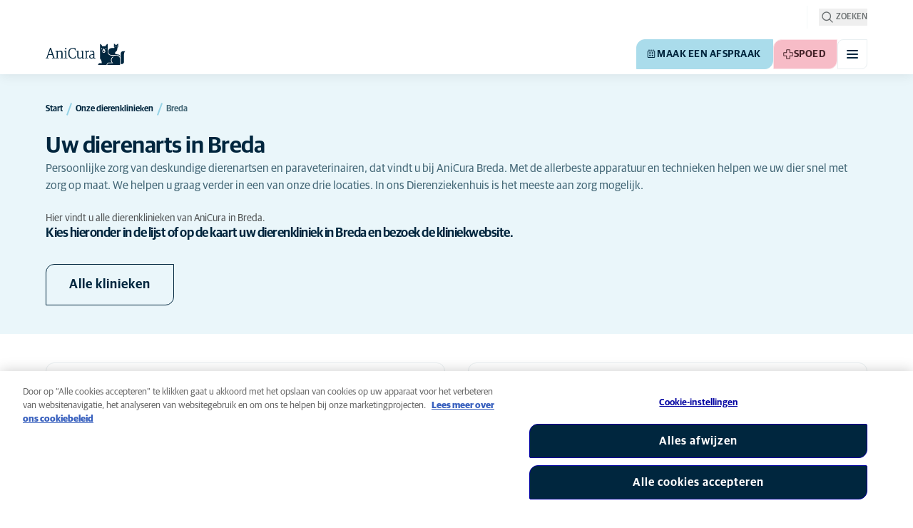

--- FILE ---
content_type: text/html; charset=utf-8
request_url: https://www.anicura.nl/klinieken/breda/
body_size: 48845
content:


<!DOCTYPE html>
<html lang="nl-NL" class="overflow-x-hidden bg-neutral-0 scroll-smooth">
<head>


<meta charset="utf-8">
<title>Uw Dierenarts in Breda | AniCura Nederland</title>

<meta name="viewport" content="width=device-width, initial-scale=1">

<meta http-equiv="Content-Type" content="text/html; charset=utf-8">

<meta name="robots" content="index,follow">

    <meta name="description" content="AniCura Breda: uw dierenartsen in Breda. Neem contact met ons op of maak een afspraak!">

    <link rel="alternate" hreflang="nl-NL" href="https://www.anicura.nl/klinieken/breda/">

        <link rel="canonical" href="https://www.anicura.nl/klinieken/breda/">
        <meta name="og:title" content="Uw Dierenarts in Breda | AniCura Nederland">
        <meta name="og:description" content="AniCura Breda: uw dierenartsen in Breda. Neem contact met ons op of maak een afspraak!">

<meta name="og:type" content="website">
<meta name="og:url" content="https://www.anicura.nl/klinieken/breda/">

<link rel="icon" sizes="32x32" href="/favicon-32x32.png" type="image/png">

<link rel="icon" href="/favicon.svg" type="image/svg+xml">

<link rel="manifest" href="/manifest.webmanifest" crossorigin="anonymous">

<link rel="apple-touch-icon" sizes="120x120" href="/apple-touch-icon-120x120.png" type="image/png">
<link rel="apple-touch-icon" sizes="152x152" href="/apple-touch-icon-152x152.png" type="image/png">
<link rel="apple-touch-icon" sizes="167x167" href="/apple-touch-icon-167x167.png" type="image/png">
<link rel="apple-touch-icon" sizes="180x180" href="/apple-touch-icon-180x180.png" type="image/png">

<link rel="mask-icon" href="/favicon.svg" color="#0e235c" type="image/svg+xml">

    <script type="application/ld+json" nonce="mrKQ1CqCAzmQNRnrW4XgWQ==">{"@context":"https://schema.org","@type":"WebSite","potentialAction":{"@context":"https://schema.org","@type":"SearchAction","query-input":"required name=search_term_string","target":{"@context":"https://schema.org","@type":"EntryPoint","urlTemplate":"https://www.anicura.nl/search?q={search_term_string}"}},"url":"https://www.anicura.nl"}</script>

    <script type="application/ld+json" nonce="mrKQ1CqCAzmQNRnrW4XgWQ==">{"@context":"https://schema.org","@type":"Organization","logo":"https://www.anicura.nl/img/logo-anicura.svg","brand":{"@context":"https://schema.org","@type":"Brand","name":"AniCura"},"areaServed":"Netherlands","name":"AniCura Nederland","description":"Bij AniCura werken de beste paraveterinairen en dierenartsen aan zorgvuldige, professionele zorg voor dieren met persoonlijke aandacht voor het baasje.","sameAs":["https://anicura.nl/","https://www.facebook.com/AniCuraNederland","https://www.instagram.com/anicura.nl/","https://nl.linkedin.com/company/anicura-nederland","https://x.com/AnicuraN","https://www.youtube.com/@anicuranederland"],"url":"https://www.anicura.nl/"}</script>



<script type="text/javascript" nonce="mrKQ1CqCAzmQNRnrW4XgWQ==">
    dataLayer = [{
        "event": "Page Impression",
        "pageType": "RegionPage",
        "pageId": "93021",
        "pageName": "Breda",
        "BID": "",
        "clinic_pms_id": "",
        "treatment_mcc_id": ""
    }];

    function gtag(){dataLayer.push(arguments);}

    gtag('consent', 'default', {
      'ad_storage': 'denied',
      'ad_user_data': 'denied',
      'ad_personalization': 'denied',
      'analytics_storage': 'denied'
    });
</script>
    


    

    <meta name="application-insights-connection-string">
    <meta name="application-insights-instrumentation-key" content="4e4e4de3-8484-4b0f-822f-24182461595c">

    <script src="/dist/application-insights.js?v=v85Mn0ZCSpDSnbioqUIYGrljsvuyh1qnZeF-I1gRuVk" nonce="mrKQ1CqCAzmQNRnrW4XgWQ=="></script>

    <script type="application/ld+json" nonce="mrKQ1CqCAzmQNRnrW4XgWQ==">{"@context":"https://schema.org","@type":"BreadcrumbList","itemListElement":[{"@context":"https://schema.org","@type":"ListItem","position":1,"item":"https://www.anicura.nl/","name":"Start"},{"@context":"https://schema.org","@type":"ListItem","position":2,"item":"https://www.anicura.nl/klinieken/","name":"Onze dierenklinieken"},{"@context":"https://schema.org","@type":"ListItem","position":3,"item":"https://www.anicura.nl/klinieken/breda/","name":"Breda"}]}</script>
<link rel='stylesheet' type='text/css' data-f-resource='EPiServerForms.css' href='/Util/EPiServer.Forms/EPiServerForms.css'>
<script src="https://www.google.com/recaptcha/api.js?render=6LfNjQcaAAAAAAUQLQdf-nAyNGgUTR9VS_WExozw" nonce="mrKQ1CqCAzmQNRnrW4XgWQ=="></script>
<script nonce="mrKQ1CqCAzmQNRnrW4XgWQ==">
var epi = epi||{}; epi.EPiServer = epi.EPiServer||{}; epi.EPiServer.Forms = epi.EPiServer.Forms||{};
                    epi.EPiServer.Forms.InjectFormOwnJQuery = true;epi.EPiServer.Forms.OriginalJQuery = typeof jQuery !== 'undefined' ? jQuery : undefined;
</script>


    <link href="/dist/tw.css?v=Vk4HzxQlwuYebRgSEAYDvQK9FusAZW6469kYUt1TfMQ" rel="stylesheet" type="text/css">

    <link href="/dist/main.css?v=BlK8rp_ZsVp5fpg_jLEJ8ITaxgEemnphwGpZxnpOxsc" rel="stylesheet" type="text/css">
    <link href="/dist/theme-default.css?v=b1uJRhyixZgBNPTXEwAVn4a9VSzO8E5amCJpeAAaKAs" rel="stylesheet" type="text/css">

    <link rel="stylesheet" href="https://use.typekit.net/hst0yat.css">

    <script src="/scripts/htmx-2.0.3.min.js?v=SRlVzRgQdH19e5zLk2QAr7dg4G0l1T5FcrZLZWOyeE4" nonce="mrKQ1CqCAzmQNRnrW4XgWQ=="></script>

        <!-- Google Tag Manager -->
        <script nonce="mrKQ1CqCAzmQNRnrW4XgWQ==">
            (function (w, d, s, l, i) {
                w[l] = w[l] || []; w[l].push({
                    'gtm.start':
                        new Date().getTime(), event: 'gtm.js'
                }); var f = d.getElementsByTagName(s)[0],
                    j = d.createElement(s), dl = l != 'dataLayer' ? '&l=' + l : ''; j.async = true; j.src =
                        'https://www.googletagmanager.com/gtm.js?id=' + i + dl; f.parentNode.insertBefore(j, f);
            })(window, document, 'script', 'dataLayer', 'GTM-N3J8XN');</script>
        <!-- End Google Tag Manager -->

        <!-- JENTIS SCRIPT -->
        <script nonce="mrKQ1CqCAzmQNRnrW4XgWQ==">(function (sCDN, sCDNProject, sCDNWorkspace, sCDNVers) {
  if (
    window.localStorage !== null &&
    typeof window.localStorage === "object" &&
    typeof window.localStorage.getItem === "function" &&
    window.sessionStorage !== null &&
    typeof window.sessionStorage === "object" &&
    typeof window.sessionStorage.getItem === "function"
  ) {
    sCDNVers =
      window.sessionStorage.getItem("jts_preview_version") ||
      window.localStorage.getItem("jts_preview_version") ||
      sCDNVers;
  }
  window.jentis = window.jentis || {};
  window.jentis.config = window.jentis.config || {};
  window.jentis.config.frontend = window.jentis.config.frontend || {};
  window.jentis.config.frontend.cdnhost =
    sCDN + "/get/" + sCDNWorkspace + "/web/" + sCDNVers + "/";
  window.jentis.config.frontend.vers = sCDNVers;
  window.jentis.config.frontend.env = sCDNWorkspace;
  window.jentis.config.frontend.project = sCDNProject;
  window._jts = window._jts || [];
  var f = document.getElementsByTagName("script")[0];
  var j = document.createElement("script");
  j.async = true;
  j.src = window.jentis.config.frontend.cdnhost + "qiugrk.js";
  f.parentNode.insertBefore(j, f);
})("https://71t1hg.anicura.nl","anicura_nl","live", "_");

_jts.push({ track: "pageview" });
_jts.push({ track: "submit" }); <!-- a --/></script>
        <!-- End JENTIS SCRIPT -->

    <script src="/dist/jentis.js?v=tCQ4YWS0k1M2yOC5iuGS5b214w4u_LS_ZNtu1vle0c4" nonce="mrKQ1CqCAzmQNRnrW4XgWQ=="></script>

    <script nonce="mrKQ1CqCAzmQNRnrW4XgWQ==">
        htmx.config.refreshOnHistoryMiss = true;
    </script>
</head>

<body class="w-full " hx-history="false">
        <!-- Google Tag Manager (noscript) -->
        <noscript>
            <iframe src="https://www.googletagmanager.com/ns.html?id=GTM-N3J8XN" height="0" width="0" style="display:none;visibility:hidden"></iframe>
        </noscript>
        <!-- End Google Tag Manager (noscript) -->

    

        

    
<div class="fixed left-0 right-0 top-0 h-full z-modal pointer-events-none w-full max-w-container mx-auto">
    <div class="flex w-full px-container-xs sm:px-container-sm md:px-container-md lg:px-container-lg xl:px-0">
        
        

    <a class="w-full mt-md opacity-0 focus-visible:opacity-100 focus-visible:pointer-events-auto sm:w-auto flex justify-center items-center border rounded-tl-br-sm focus-outline transition-short-in hover:transition-short-out cursor-pointer disabled:cursor-not-allowed bg-turquoise-600 text-dark-blue border-turquoise-600 hover:bg-turquoise-800 hover:border-turquoise-800 group-hover:bg-turquoise-800 group-hover:border-turquoise-800 [&amp;:not(.htmx-request):not(form.htmx-request_&amp;)]:disabled:bg-black/5 [&amp;:not(.htmx-request):not(form.htmx-request_&amp;)]:disabled:text-black/20 [&amp;:not(.htmx-request):not(form.htmx-request_&amp;)]:disabled:border-black/5 py-lg px-2xl text-button-xl" href="#main" title="Ga naar de hoofdinhoud" data-sites="">
        <div class="relative flex justify-center items-center min-h-lg gap-md">

            
            Ga naar de hoofdinhoud
        
        </div>
    </a>

    
    </div>
</div>

<header id="site-header" class="sticky top-0 z-header w-full text-dark-blue bg-neutral-0 transition-short-in-out transform shadow-xs " data-supports-transparency="false" data-is-transparent="false">
    <div id="banners-wrapper">
        
<div><div data-block=""></div></div>
    </div>

    


<nav class="w-full py-xs transition-short-in-out bg-neutral-100 [[data-is-transparent=&#x27;true&#x27;]_&amp;]:bg-transparent md:bg-transparent">
    
<div class="w-full max-w-container mx-auto">
    <div class="w-full px-container-xs sm:px-container-sm md:px-container-md lg:px-container-lg xl:px-0">
        
        <div class="flex justify-end w-full min-h-[2rem] gap-md md:gap-0 md:divide-x md:[&amp;&gt;*]:px-md md:first:[&amp;&gt;*]:pl-0 md:last:[&amp;&gt;*]:pr-0 [&amp;&gt;*]:transition-short-in-out divide-neutral-100 [[data-is-transparent=&#x27;true&#x27;]_&amp;]:divide-neutral-0/20
        ">
                <div class="flex justify-end items-center gap-sm w-full min-w-0">

                        <div class="flex lg:divide-x lg:[&amp;&gt;*]:px-md lg:first:[&amp;&gt;*]:pl-0 lg:last:[&amp;&gt;*]:pr-0 [&amp;&gt;*]:transition-short-in-out divide-neutral-100 [[data-is-transparent=&#x27;true&#x27;]_&amp;]:divide-neutral-0/20">

                                <ul class="hidden lg:flex items-center gap-md">
                                        <li>
                                            
<a class="flex items-center gap-xs rounded-tl-br-sm py-xxs uppercase focus-outline focus-visible:outline-offset-2 transition-short-in-out text-navigation-secondary-link text-t-neutral-700 hover:text-t-neutral-800 [[data-is-transparent=&#x27;true&#x27;]_&amp;]:text-neutral-0 md:[[data-is-transparent=&#x27;true&#x27;]_&amp;]:text-neutral-0" href="/voor-dierenartsen/">
        
<svg aria-hidden="true" class="flex-none inline-flex justify-center items-center w-lg h-lg" focusable="false">
    
    <use href="/svg/system/vets.svg?v=x7hcth_Js_Hax10FPUYq7MMCUsi71ljxfM-K2x_pS3g#icon"></use>
</svg>

    <span class="text-box-trim">Voor dierenartsen</span>
</a>
                                        </li>
                                        <li>
                                            
<a class="flex items-center gap-xs rounded-tl-br-sm py-xxs uppercase focus-outline focus-visible:outline-offset-2 transition-short-in-out text-navigation-secondary-link text-t-neutral-700 hover:text-t-neutral-800 [[data-is-transparent=&#x27;true&#x27;]_&amp;]:text-neutral-0 md:[[data-is-transparent=&#x27;true&#x27;]_&amp;]:text-neutral-0" href="/over-anicura/">
        
<svg aria-hidden="true" class="flex-none inline-flex justify-center items-center w-lg h-lg" focusable="false">
    
    <use href="/svg/system/about.svg?v=FG5U3a4M2vI-euEPCa4dW33uzWLyuq3GXgG0uTpqjyQ#icon"></use>
</svg>

    <span class="text-box-trim">Over AniCura</span>
</a>
                                        </li>
                                </ul>
                        </div>
                </div>

                <div class="flex gap-sm items-center">

                        <button id="trigger_search-mobile" aria-controls="mobile-flyout mobile-search" aria-expanded="false" class="flex lg:hidden items-center gap-xs text-navigation-secondary-link uppercase block focus-outline focus-visible:outline-offset-2 text-t-neutral-800 [[data-is-transparent=&#x27;true&#x27;]_&amp;]:text-neutral-0 md:[[data-is-transparent=&#x27;true&#x27;]_&amp;]:text-neutral-0 md:text-t-neutral-700 hover:text-neutral-800">
                            
<svg aria-hidden="true" class="flex-none inline-flex justify-center items-center w-lg h-lg" focusable="false">
    
    <use href="/svg/system/search.svg?v=O9ttRmWBl41AdoWq_CLOnXhFeSeQTmfiqCcLQpVkKUg#icon"></use>
</svg>
                            <span class="text-box-trim">Zoeken</span>
                        </button>
                        <button id="trigger_search-desktop" aria-controls="desktop-menu-flyout flyout_search-desktop" aria-expanded="false" class="hidden lg:flex items-center gap-xs text-navigation-secondary-link uppercase block focus-outline focus-visible:outline-offset-2 text-t-neutral-800 [[data-is-transparent=&#x27;true&#x27;]_&amp;]:text-neutral-0 md:[[data-is-transparent=&#x27;true&#x27;]_&amp;]:text-neutral-0 md:text-t-neutral-700 hover:text-neutral-800">
                            
<svg aria-hidden="true" class="flex-none inline-flex justify-center items-center w-lg h-lg" focusable="false">
    
    <use href="/svg/system/search.svg?v=O9ttRmWBl41AdoWq_CLOnXhFeSeQTmfiqCcLQpVkKUg#icon"></use>
</svg>
                            <span class="text-box-trim">Zoeken</span>
                        </button>
                </div>
        </div>
    
    </div>
</div>
</nav>


        


<div class="w-full max-w-container mx-auto">
    <div class="flex justify-end items-center gap-xs h-[3.5rem] py-sm lg:hidden w-full px-container-xs sm:px-container-sm md:px-container-md lg:px-container-lg xl:px-0">
        
    <a href="/" class="relative block h-full w-auto mr-auto focus-outline" title="Terug naar de startpagina">
            
<svg class="w-[7rem] h-[2rem] opacity-0 transition-short-in-out text-current [[data-is-transparent=&#x27;false&#x27;]_&amp;]:opacity-100 flex-none flex justify-center items-center" focusable="false" aria-hidden="false" data-navigation-logo="">
    
    <use href="/svg/logos/logo-anicura-horizontal.svg?v=XYYbsSV-Xwtuu1i4BRB9InsSD4LujjPj1_hXFR_ju40#icon"></use>
</svg>
    </a>

        

    <a class="sm:hidden border rounded-tl-br-xs focus-outline transition-short-in hover:transition-short-out cursor-pointer disabled:cursor-not-allowed bg-turquoise-600 text-dark-blue border-turquoise-600 hover:bg-turquoise-800 hover:border-turquoise-800 group-hover:bg-turquoise-800 group-hover:border-turquoise-800 [&amp;:not(.htmx-request):not(form.htmx-request_&amp;)]:disabled:bg-black/5 [&amp;:not(.htmx-request):not(form.htmx-request_&amp;)]:disabled:text-black/20 [&amp;:not(.htmx-request):not(form.htmx-request_&amp;)]:disabled:border-black/5 p-xs text-button-sm" href="/klinieken/" title="Maak een afspraak" data-booking-button="">
        <div class="relative flex justify-center items-center aspect-square min-h-lg gap-xs">
                
<svg aria-hidden="true" class="w-lg h-lg flex-none inline-flex justify-center items-center w-lg h-lg" focusable="false">
    
    <use href="/svg/system/calendar.svg?v=mFaQ9a6c62xVcOh6KItq9dxTTolt4a2TGHivzVvC0ko#icon"></use>
</svg>

            
        </div>
    </a>

        

    <a class="hidden uppercase sm:flex flex justify-center items-center border rounded-tl-br-sm focus-outline transition-short-in hover:transition-short-out cursor-pointer disabled:cursor-not-allowed bg-turquoise-600 text-dark-blue border-turquoise-600 hover:bg-turquoise-800 hover:border-turquoise-800 group-hover:bg-turquoise-800 group-hover:border-turquoise-800 [&amp;:not(.htmx-request):not(form.htmx-request_&amp;)]:disabled:bg-black/5 [&amp;:not(.htmx-request):not(form.htmx-request_&amp;)]:disabled:text-black/20 [&amp;:not(.htmx-request):not(form.htmx-request_&amp;)]:disabled:border-black/5 py-xs px-md text-button-sm pl-sm" href="/klinieken/" title="Maak een afspraak" data-booking-button="" data-sites="">
        <div class="relative flex justify-center items-center min-h-lg gap-xs">
                
<svg aria-hidden="true" class="w-md h-md flex-none inline-flex justify-center items-center w-lg h-lg" focusable="false">
    
    <use href="/svg/system/calendar.svg?v=mFaQ9a6c62xVcOh6KItq9dxTTolt4a2TGHivzVvC0ko#icon"></use>
</svg>

            
            Maak een afspraak
        
        </div>
    </a>


        

    <a class="sm:hidden border rounded-tl-br-xs focus-outline transition-short-in hover:transition-short-out cursor-pointer disabled:cursor-not-allowed bg-pink-400 text-t-pink border-pink-200 hover:bg-pink-600 hover:border-pink-600 group-hover:bg-pink-600 group-hover:border-pink-600 [&amp;:not(.htmx-request):not(form.htmx-request_&amp;)]:disabled:bg-black/5 [&amp;:not(.htmx-request):not(form.htmx-request_&amp;)]:disabled:text-black/20 [&amp;:not(.htmx-request):not(form.htmx-request_&amp;)]:disabled:border-black/5 p-xs text-button-sm" href="/spoedklinieken/" title="Spoed">
        <div class="relative flex justify-center items-center aspect-square min-h-lg gap-xs">
                
<svg aria-hidden="true" class="w-lg h-lg flex-none inline-flex justify-center items-center w-lg h-lg" focusable="false">
    
    <use href="/svg/system/emergency.svg?v=ETrnbVHimOvSjmHicNty6sw3RLFo56izQnDtrXoBRPw#icon"></use>
</svg>

            
        </div>
    </a>

        

    <a class="hidden uppercase sm:flex flex justify-center items-center border rounded-tl-br-sm focus-outline transition-short-in hover:transition-short-out cursor-pointer disabled:cursor-not-allowed bg-pink-400 text-t-pink border-pink-200 hover:bg-pink-600 hover:border-pink-600 group-hover:bg-pink-600 group-hover:border-pink-600 [&amp;:not(.htmx-request):not(form.htmx-request_&amp;)]:disabled:bg-black/5 [&amp;:not(.htmx-request):not(form.htmx-request_&amp;)]:disabled:text-black/20 [&amp;:not(.htmx-request):not(form.htmx-request_&amp;)]:disabled:border-black/5 py-xs px-md text-button-sm pl-sm" href="/spoedklinieken/" title="Spoed" data-sites="">
        <div class="relative flex justify-center items-center min-h-lg gap-xs">
                
<svg aria-hidden="true" class="w-md h-md flex-none inline-flex justify-center items-center w-lg h-lg" focusable="false">
    
    <use href="/svg/system/emergency.svg?v=ETrnbVHimOvSjmHicNty6sw3RLFo56izQnDtrXoBRPw#icon"></use>
</svg>

            
            Spoed
        
        </div>
    </a>


    <button type="button" class="text-dark-blue bg-neutral-0 border-neutral-200 hover:bg-neutral-100 overflow-hidden border rounded-tl-br-xs focus-outline transition-short-in-out aria-expanded:text-dark-blue aria-expanded:bg-neutral-200 aria-expanded:border-neutral-200 " aria-controls="mobile-flyout mobile-menu" aria-expanded="false" aria-label="Mobiel menu in-/uitschakelen"><div class="relative flex justify-center items-center min-h-lg p-xs aspect-square"><div class="flex flex-col justify-around box-content w-md h-md p-xxs"><span class="block w-full h-[2px] rounded-lg bg-current transition-short-in-out transition-colors"></span><span class="block w-full h-[2px] rounded-lg bg-current transition-short-in-out transition-colors"></span><span class="block w-full h-[2px] rounded-lg bg-current transition-short-in-out transition-colors"></span></div></div></button>

    </div>
</div>

    <nav id="mobile-flyout" class="absolute top-0 right-0 z-[-1] flex flex-col w-full h-[100vh] pt-[6.5rem] overflow-hidden text-dark-blue bg-neutral-0 transition-short-in inert:h-0 inert:invisible inert:transition-short-out lg:hidden lg:invisible" inert="">
        <div class="relative w-full h-full">
            <div id="mobile-menu" class="group/mobile-flyout relative w-full h-full transform transition-short-in-out inert:absolute inert:invisible inert:opacity-0 grid grid-rows-[1fr_min-content]" inert="">
                
<div class="overflow-x-hidden overflow-y-auto border-t border-neutral-200 w-full max-w-container mx-auto">
    <div class="relative transform transition-short-in-out delay-300 group-inert/mobile-flyout:translate-x-2xl group-inert/mobile-flyout:opacity-0 group-inert/mobile-flyout:delay-0 w-full px-container-xs sm:px-container-sm md:px-container-md lg:px-container-lg xl:px-0">
        
                    
<div class="grid w-full grid-cols-4 gap-x-lg sm:grid-cols-12">
    
                        <div data-mobile-nav-level-root="" data-mobile-nav-panel-path="/" class="relative top-0 left-0 col-span-full flex flex-col gap-xl transition-short-in md:col-start-4 md:col-end-10" style="left: -100%">
                            <ul class="w-full flex flex-col gap-xxs pt-sm px-md">
                                    
<li class="flex justify-between items-center gap-sm">
    <a href="/klinieken/" class="block grow py-md text-navigation-top-link focus-outline transition-short-in-out hover-underline" role="menuitem">
        Vind kliniek
    </a>

</li>

                                    
<li class="flex justify-between items-center gap-sm">
    <a href="/over-huisdieren/" class="block grow py-md text-navigation-top-link focus-outline transition-short-in-out hover-underline" role="menuitem">
        Over huisdieren
    </a>

        

    <button class="border rounded-tl-br-xs focus-outline transition-short-in hover:transition-short-out cursor-pointer disabled:cursor-not-allowed bg-neutral-0 text-dark-blue border-neutral-200 hover:bg-neutral-200 hover:text-dark-blue group-hover:bg-neutral-200 group-hover:text-dark-blue [&amp;:not(.htmx-request):not(form.htmx-request_&amp;)]:disabled:bg-black/10 [&amp;:not(.htmx-request):not(form.htmx-request_&amp;)]:disabled:text-black/30 [&amp;:not(.htmx-request):not(form.htmx-request_&amp;)]:disabled:border-black/10 p-xs text-button-sm" type="button" title="Bekijk subpagina&#x27;s voor &quot;Over huisdieren&quot;" aria-label="Bekijk subpagina&#x27;s voor &quot;Over huisdieren&quot;" data-mobile-nav-next="">
        <div class="relative flex justify-center items-center aspect-square min-h-lg gap-xs">

                <div class="[button.htmx-request_&]:opacity-0 [form.htmx-request_&]:opacity-0">
                    
            
<svg class="w-lg h-lg text-dark-blue transform rotate-90 flex-none flex justify-center items-center" focusable="false">
    
    <use href="/svg/system/chevron-up.svg?v=r8_xIxdmpndpivYTcDnI7LLO-6RPLY-kIqw-PiLuTtg#icon"></use>
</svg>
        
                </div>

                <div class="hidden [button.htmx-request_&amp;]:block [form.htmx-request_&amp;]:block rounded-full animate-spin [background-image:conic-gradient(transparent_72deg,currentColor_360deg)] [mask:radial-gradient(farthest-side,transparent_calc(100%-2px),currentColor_0)]  w-lg h-lg"></div>
        </div>
    </button>

        <div data-mobile-nav-panel-path="/over-huisdieren/" data-mobile-nav-depth="1" class="absolute top-0 left-full w-full min-h-full flex flex-col pt-sm px-md transition-short-in invisible opacity-0 pointer-events-none touch-none">
            <div class="absolute top-0 -left-full w-full min-h-full bg-neutral-0 z-[10]" aria-hidden="true">
            </div>

            <div class="flex items-center gap-sm pb-sm border-b border-b-neutral-200">
                

    <button class="border rounded-tl-br-xs focus-outline transition-short-in hover:transition-short-out cursor-pointer disabled:cursor-not-allowed bg-neutral-0 text-dark-blue border-neutral-200 hover:bg-neutral-200 hover:text-dark-blue group-hover:bg-neutral-200 group-hover:text-dark-blue [&amp;:not(.htmx-request):not(form.htmx-request_&amp;)]:disabled:bg-black/10 [&amp;:not(.htmx-request):not(form.htmx-request_&amp;)]:disabled:text-black/30 [&amp;:not(.htmx-request):not(form.htmx-request_&amp;)]:disabled:border-black/10 p-xs text-button-sm" type="button" title="Ga terug naar het vorige niveau" aria-label="Ga terug naar het vorige niveau" data-mobile-nav-back="">
        <div class="relative flex justify-center items-center aspect-square min-h-lg gap-xs">

                <div class="[button.htmx-request_&]:opacity-0 [form.htmx-request_&]:opacity-0">
                    
                    
<svg class="w-lg h-lg text-dark-blue transform rotate-90 flex-none flex justify-center items-center" focusable="false">
    
    <use href="/svg/system/chevron-down.svg?v=CFoZ1QLL6d6uZlAEYnthUIgsG6nhzMhiKEs2INO4X-8#icon"></use>
</svg>
                
                </div>

                <div class="hidden [button.htmx-request_&amp;]:block [form.htmx-request_&amp;]:block rounded-full animate-spin [background-image:conic-gradient(transparent_72deg,currentColor_360deg)] [mask:radial-gradient(farthest-side,transparent_calc(100%-2px),currentColor_0)]  w-lg h-lg"></div>
        </div>
    </button>

                <a href="/over-huisdieren/" class="block grow py-md text-navigation-top-link">
                    Over huisdieren
                </a>
            </div>

            <ul class="flex flex-col gap-xxs pt-sm">
                    
<li class="flex justify-between items-center gap-sm">
    <a href="/over-huisdieren/hond/" class="block grow py-md text-navigation-top-link focus-outline transition-short-in-out hover-underline" role="menuitem">
        Hond
    </a>

        

    <button class="border rounded-tl-br-xs focus-outline transition-short-in hover:transition-short-out cursor-pointer disabled:cursor-not-allowed bg-neutral-0 text-dark-blue border-neutral-200 hover:bg-neutral-200 hover:text-dark-blue group-hover:bg-neutral-200 group-hover:text-dark-blue [&amp;:not(.htmx-request):not(form.htmx-request_&amp;)]:disabled:bg-black/10 [&amp;:not(.htmx-request):not(form.htmx-request_&amp;)]:disabled:text-black/30 [&amp;:not(.htmx-request):not(form.htmx-request_&amp;)]:disabled:border-black/10 p-xs text-button-sm" type="button" title="Bekijk subpagina&#x27;s voor &quot;Hond&quot;" aria-label="Bekijk subpagina&#x27;s voor &quot;Hond&quot;" data-mobile-nav-next="">
        <div class="relative flex justify-center items-center aspect-square min-h-lg gap-xs">

                <div class="[button.htmx-request_&]:opacity-0 [form.htmx-request_&]:opacity-0">
                    
            
<svg class="w-lg h-lg text-dark-blue transform rotate-90 flex-none flex justify-center items-center" focusable="false">
    
    <use href="/svg/system/chevron-up.svg?v=r8_xIxdmpndpivYTcDnI7LLO-6RPLY-kIqw-PiLuTtg#icon"></use>
</svg>
        
                </div>

                <div class="hidden [button.htmx-request_&amp;]:block [form.htmx-request_&amp;]:block rounded-full animate-spin [background-image:conic-gradient(transparent_72deg,currentColor_360deg)] [mask:radial-gradient(farthest-side,transparent_calc(100%-2px),currentColor_0)]  w-lg h-lg"></div>
        </div>
    </button>

        <div data-mobile-nav-panel-path="/over-huisdieren/hond/" data-mobile-nav-depth="2" class="absolute top-0 left-full w-full min-h-full flex flex-col pt-sm px-md transition-short-in invisible opacity-0 pointer-events-none touch-none">
            <div class="absolute top-0 -left-full w-full min-h-full bg-neutral-0 z-[10]" aria-hidden="true">
            </div>

            <div class="flex items-center gap-sm pb-sm border-b border-b-neutral-200">
                

    <button class="border rounded-tl-br-xs focus-outline transition-short-in hover:transition-short-out cursor-pointer disabled:cursor-not-allowed bg-neutral-0 text-dark-blue border-neutral-200 hover:bg-neutral-200 hover:text-dark-blue group-hover:bg-neutral-200 group-hover:text-dark-blue [&amp;:not(.htmx-request):not(form.htmx-request_&amp;)]:disabled:bg-black/10 [&amp;:not(.htmx-request):not(form.htmx-request_&amp;)]:disabled:text-black/30 [&amp;:not(.htmx-request):not(form.htmx-request_&amp;)]:disabled:border-black/10 p-xs text-button-sm" type="button" title="Ga terug naar het vorige niveau" aria-label="Ga terug naar het vorige niveau" data-mobile-nav-back="">
        <div class="relative flex justify-center items-center aspect-square min-h-lg gap-xs">

                <div class="[button.htmx-request_&]:opacity-0 [form.htmx-request_&]:opacity-0">
                    
                    
<svg class="w-lg h-lg text-dark-blue transform rotate-90 flex-none flex justify-center items-center" focusable="false">
    
    <use href="/svg/system/chevron-down.svg?v=CFoZ1QLL6d6uZlAEYnthUIgsG6nhzMhiKEs2INO4X-8#icon"></use>
</svg>
                
                </div>

                <div class="hidden [button.htmx-request_&amp;]:block [form.htmx-request_&amp;]:block rounded-full animate-spin [background-image:conic-gradient(transparent_72deg,currentColor_360deg)] [mask:radial-gradient(farthest-side,transparent_calc(100%-2px),currentColor_0)]  w-lg h-lg"></div>
        </div>
    </button>

                <a href="/over-huisdieren/hond/" class="block grow py-md text-navigation-top-link">
                    Hond
                </a>
            </div>

            <ul class="flex flex-col gap-xxs pt-sm">
                    
<li class="flex justify-between items-center gap-sm">
    <a href="/over-huisdieren/hond/kennisbank/" class="block grow py-md text-navigation-top-link focus-outline transition-short-in-out hover-underline" role="menuitem">
        Ziektes en advies
    </a>

</li>

                    
<li class="flex justify-between items-center gap-sm">
    <a href="/behandelingen/hond/" class="block grow py-md text-navigation-top-link focus-outline transition-short-in-out hover-underline" role="menuitem">
        Behandelingen
    </a>

</li>

                    
<li class="flex justify-between items-center gap-sm">
    <a href="/over-huisdieren/hond/hondenrassen/" class="block grow py-md text-navigation-top-link focus-outline transition-short-in-out hover-underline" role="menuitem">
        Hondenrassen
    </a>

</li>

                    
<li class="flex justify-between items-center gap-sm">
    <a href="/over-huisdieren/hond/hondenras-wijzer/" class="block grow py-md text-navigation-top-link focus-outline transition-short-in-out hover-underline" role="menuitem">
        Welk hondenras past bij mij?
    </a>

</li>

                    
<li class="flex justify-between items-center gap-sm">
    <a href="/over-huisdieren/hond/puppy-wijzer/" class="block grow py-md text-navigation-top-link focus-outline transition-short-in-out hover-underline" role="menuitem">
        Puppy Wijzer
    </a>

</li>

                    
<li class="flex justify-between items-center gap-sm">
    <a href="/over-huisdieren/hond/senior/" class="block grow py-md text-navigation-top-link focus-outline transition-short-in-out hover-underline" role="menuitem">
        Senior
    </a>

</li>

            </ul>
        </div>
</li>

                    
<li class="flex justify-between items-center gap-sm">
    <a href="/over-huisdieren/kat/" class="block grow py-md text-navigation-top-link focus-outline transition-short-in-out hover-underline" role="menuitem">
        Kat
    </a>

        

    <button class="border rounded-tl-br-xs focus-outline transition-short-in hover:transition-short-out cursor-pointer disabled:cursor-not-allowed bg-neutral-0 text-dark-blue border-neutral-200 hover:bg-neutral-200 hover:text-dark-blue group-hover:bg-neutral-200 group-hover:text-dark-blue [&amp;:not(.htmx-request):not(form.htmx-request_&amp;)]:disabled:bg-black/10 [&amp;:not(.htmx-request):not(form.htmx-request_&amp;)]:disabled:text-black/30 [&amp;:not(.htmx-request):not(form.htmx-request_&amp;)]:disabled:border-black/10 p-xs text-button-sm" type="button" title="Bekijk subpagina&#x27;s voor &quot;Kat&quot;" aria-label="Bekijk subpagina&#x27;s voor &quot;Kat&quot;" data-mobile-nav-next="">
        <div class="relative flex justify-center items-center aspect-square min-h-lg gap-xs">

                <div class="[button.htmx-request_&]:opacity-0 [form.htmx-request_&]:opacity-0">
                    
            
<svg class="w-lg h-lg text-dark-blue transform rotate-90 flex-none flex justify-center items-center" focusable="false">
    
    <use href="/svg/system/chevron-up.svg?v=r8_xIxdmpndpivYTcDnI7LLO-6RPLY-kIqw-PiLuTtg#icon"></use>
</svg>
        
                </div>

                <div class="hidden [button.htmx-request_&amp;]:block [form.htmx-request_&amp;]:block rounded-full animate-spin [background-image:conic-gradient(transparent_72deg,currentColor_360deg)] [mask:radial-gradient(farthest-side,transparent_calc(100%-2px),currentColor_0)]  w-lg h-lg"></div>
        </div>
    </button>

        <div data-mobile-nav-panel-path="/over-huisdieren/kat/" data-mobile-nav-depth="2" class="absolute top-0 left-full w-full min-h-full flex flex-col pt-sm px-md transition-short-in invisible opacity-0 pointer-events-none touch-none">
            <div class="absolute top-0 -left-full w-full min-h-full bg-neutral-0 z-[10]" aria-hidden="true">
            </div>

            <div class="flex items-center gap-sm pb-sm border-b border-b-neutral-200">
                

    <button class="border rounded-tl-br-xs focus-outline transition-short-in hover:transition-short-out cursor-pointer disabled:cursor-not-allowed bg-neutral-0 text-dark-blue border-neutral-200 hover:bg-neutral-200 hover:text-dark-blue group-hover:bg-neutral-200 group-hover:text-dark-blue [&amp;:not(.htmx-request):not(form.htmx-request_&amp;)]:disabled:bg-black/10 [&amp;:not(.htmx-request):not(form.htmx-request_&amp;)]:disabled:text-black/30 [&amp;:not(.htmx-request):not(form.htmx-request_&amp;)]:disabled:border-black/10 p-xs text-button-sm" type="button" title="Ga terug naar het vorige niveau" aria-label="Ga terug naar het vorige niveau" data-mobile-nav-back="">
        <div class="relative flex justify-center items-center aspect-square min-h-lg gap-xs">

                <div class="[button.htmx-request_&]:opacity-0 [form.htmx-request_&]:opacity-0">
                    
                    
<svg class="w-lg h-lg text-dark-blue transform rotate-90 flex-none flex justify-center items-center" focusable="false">
    
    <use href="/svg/system/chevron-down.svg?v=CFoZ1QLL6d6uZlAEYnthUIgsG6nhzMhiKEs2INO4X-8#icon"></use>
</svg>
                
                </div>

                <div class="hidden [button.htmx-request_&amp;]:block [form.htmx-request_&amp;]:block rounded-full animate-spin [background-image:conic-gradient(transparent_72deg,currentColor_360deg)] [mask:radial-gradient(farthest-side,transparent_calc(100%-2px),currentColor_0)]  w-lg h-lg"></div>
        </div>
    </button>

                <a href="/over-huisdieren/kat/" class="block grow py-md text-navigation-top-link">
                    Kat
                </a>
            </div>

            <ul class="flex flex-col gap-xxs pt-sm">
                    
<li class="flex justify-between items-center gap-sm">
    <a href="/over-huisdieren/kat/kennisbank/" class="block grow py-md text-navigation-top-link focus-outline transition-short-in-out hover-underline" role="menuitem">
        Ziektes en advies
    </a>

</li>

                    
<li class="flex justify-between items-center gap-sm">
    <a href="/behandelingen/kat/" class="block grow py-md text-navigation-top-link focus-outline transition-short-in-out hover-underline" role="menuitem">
        Behandelingen
    </a>

</li>

                    
<li class="flex justify-between items-center gap-sm">
    <a href="/over-huisdieren/kat/kattenrassen/" class="block grow py-md text-navigation-top-link focus-outline transition-short-in-out hover-underline" role="menuitem">
        Kattenrassen
    </a>

</li>

                    
<li class="flex justify-between items-center gap-sm">
    <a href="/over-huisdieren/kat/kattenras-wijzer/" class="block grow py-md text-navigation-top-link focus-outline transition-short-in-out hover-underline" role="menuitem">
        Welk kattenras past bij mij?
    </a>

</li>

                    
<li class="flex justify-between items-center gap-sm">
    <a href="/over-huisdieren/kat/kitten-wijzer/" class="block grow py-md text-navigation-top-link focus-outline transition-short-in-out hover-underline" role="menuitem">
        Kitten Wijzer
    </a>

</li>

                    
<li class="flex justify-between items-center gap-sm">
    <a href="/over-huisdieren/kat/senior/" class="block grow py-md text-navigation-top-link focus-outline transition-short-in-out hover-underline" role="menuitem">
        Senior
    </a>

</li>

            </ul>
        </div>
</li>

                    
<li class="flex justify-between items-center gap-sm">
    <a href="/over-huisdieren/andere-dieren/" class="block grow py-md text-navigation-top-link focus-outline transition-short-in-out hover-underline" role="menuitem">
        Andere dieren
    </a>

        

    <button class="border rounded-tl-br-xs focus-outline transition-short-in hover:transition-short-out cursor-pointer disabled:cursor-not-allowed bg-neutral-0 text-dark-blue border-neutral-200 hover:bg-neutral-200 hover:text-dark-blue group-hover:bg-neutral-200 group-hover:text-dark-blue [&amp;:not(.htmx-request):not(form.htmx-request_&amp;)]:disabled:bg-black/10 [&amp;:not(.htmx-request):not(form.htmx-request_&amp;)]:disabled:text-black/30 [&amp;:not(.htmx-request):not(form.htmx-request_&amp;)]:disabled:border-black/10 p-xs text-button-sm" type="button" title="Bekijk subpagina&#x27;s voor &quot;Andere dieren&quot;" aria-label="Bekijk subpagina&#x27;s voor &quot;Andere dieren&quot;" data-mobile-nav-next="">
        <div class="relative flex justify-center items-center aspect-square min-h-lg gap-xs">

                <div class="[button.htmx-request_&]:opacity-0 [form.htmx-request_&]:opacity-0">
                    
            
<svg class="w-lg h-lg text-dark-blue transform rotate-90 flex-none flex justify-center items-center" focusable="false">
    
    <use href="/svg/system/chevron-up.svg?v=r8_xIxdmpndpivYTcDnI7LLO-6RPLY-kIqw-PiLuTtg#icon"></use>
</svg>
        
                </div>

                <div class="hidden [button.htmx-request_&amp;]:block [form.htmx-request_&amp;]:block rounded-full animate-spin [background-image:conic-gradient(transparent_72deg,currentColor_360deg)] [mask:radial-gradient(farthest-side,transparent_calc(100%-2px),currentColor_0)]  w-lg h-lg"></div>
        </div>
    </button>

        <div data-mobile-nav-panel-path="/over-huisdieren/andere-dieren/" data-mobile-nav-depth="2" class="absolute top-0 left-full w-full min-h-full flex flex-col pt-sm px-md transition-short-in invisible opacity-0 pointer-events-none touch-none">
            <div class="absolute top-0 -left-full w-full min-h-full bg-neutral-0 z-[10]" aria-hidden="true">
            </div>

            <div class="flex items-center gap-sm pb-sm border-b border-b-neutral-200">
                

    <button class="border rounded-tl-br-xs focus-outline transition-short-in hover:transition-short-out cursor-pointer disabled:cursor-not-allowed bg-neutral-0 text-dark-blue border-neutral-200 hover:bg-neutral-200 hover:text-dark-blue group-hover:bg-neutral-200 group-hover:text-dark-blue [&amp;:not(.htmx-request):not(form.htmx-request_&amp;)]:disabled:bg-black/10 [&amp;:not(.htmx-request):not(form.htmx-request_&amp;)]:disabled:text-black/30 [&amp;:not(.htmx-request):not(form.htmx-request_&amp;)]:disabled:border-black/10 p-xs text-button-sm" type="button" title="Ga terug naar het vorige niveau" aria-label="Ga terug naar het vorige niveau" data-mobile-nav-back="">
        <div class="relative flex justify-center items-center aspect-square min-h-lg gap-xs">

                <div class="[button.htmx-request_&]:opacity-0 [form.htmx-request_&]:opacity-0">
                    
                    
<svg class="w-lg h-lg text-dark-blue transform rotate-90 flex-none flex justify-center items-center" focusable="false">
    
    <use href="/svg/system/chevron-down.svg?v=CFoZ1QLL6d6uZlAEYnthUIgsG6nhzMhiKEs2INO4X-8#icon"></use>
</svg>
                
                </div>

                <div class="hidden [button.htmx-request_&amp;]:block [form.htmx-request_&amp;]:block rounded-full animate-spin [background-image:conic-gradient(transparent_72deg,currentColor_360deg)] [mask:radial-gradient(farthest-side,transparent_calc(100%-2px),currentColor_0)]  w-lg h-lg"></div>
        </div>
    </button>

                <a href="/over-huisdieren/andere-dieren/" class="block grow py-md text-navigation-top-link">
                    Andere dieren
                </a>
            </div>

            <ul class="flex flex-col gap-xxs pt-sm">
                    
<li class="flex justify-between items-center gap-sm">
    <a href="/over-huisdieren/andere-dieren/" class="block grow py-md text-navigation-top-link focus-outline transition-short-in-out hover-underline" role="menuitem">
        Ziekte en advies
    </a>

</li>

                    
<li class="flex justify-between items-center gap-sm">
    <a href="/behandelingen/andere-dieren/" class="block grow py-md text-navigation-top-link focus-outline transition-short-in-out hover-underline" role="menuitem">
        Behandelingen
    </a>

</li>

            </ul>
        </div>
</li>

            </ul>
        </div>
</li>

                                    
<li class="flex justify-between items-center gap-sm">
    <a href="/behandelingen/" class="block grow py-md text-navigation-top-link focus-outline transition-short-in-out hover-underline" role="menuitem">
        Behandelingen
    </a>

</li>

                                    
<li class="flex justify-between items-center gap-sm">
    <a href="/over-anicura/" class="block grow py-md text-navigation-top-link focus-outline transition-short-in-out hover-underline" role="menuitem">
        Over ons
    </a>

        

    <button class="border rounded-tl-br-xs focus-outline transition-short-in hover:transition-short-out cursor-pointer disabled:cursor-not-allowed bg-neutral-0 text-dark-blue border-neutral-200 hover:bg-neutral-200 hover:text-dark-blue group-hover:bg-neutral-200 group-hover:text-dark-blue [&amp;:not(.htmx-request):not(form.htmx-request_&amp;)]:disabled:bg-black/10 [&amp;:not(.htmx-request):not(form.htmx-request_&amp;)]:disabled:text-black/30 [&amp;:not(.htmx-request):not(form.htmx-request_&amp;)]:disabled:border-black/10 p-xs text-button-sm" type="button" title="Bekijk subpagina&#x27;s voor &quot;Over ons&quot;" aria-label="Bekijk subpagina&#x27;s voor &quot;Over ons&quot;" data-mobile-nav-next="">
        <div class="relative flex justify-center items-center aspect-square min-h-lg gap-xs">

                <div class="[button.htmx-request_&]:opacity-0 [form.htmx-request_&]:opacity-0">
                    
            
<svg class="w-lg h-lg text-dark-blue transform rotate-90 flex-none flex justify-center items-center" focusable="false">
    
    <use href="/svg/system/chevron-up.svg?v=r8_xIxdmpndpivYTcDnI7LLO-6RPLY-kIqw-PiLuTtg#icon"></use>
</svg>
        
                </div>

                <div class="hidden [button.htmx-request_&amp;]:block [form.htmx-request_&amp;]:block rounded-full animate-spin [background-image:conic-gradient(transparent_72deg,currentColor_360deg)] [mask:radial-gradient(farthest-side,transparent_calc(100%-2px),currentColor_0)]  w-lg h-lg"></div>
        </div>
    </button>

        <div data-mobile-nav-panel-path="/over-anicura/" data-mobile-nav-depth="1" class="absolute top-0 left-full w-full min-h-full flex flex-col pt-sm px-md transition-short-in invisible opacity-0 pointer-events-none touch-none">
            <div class="absolute top-0 -left-full w-full min-h-full bg-neutral-0 z-[10]" aria-hidden="true">
            </div>

            <div class="flex items-center gap-sm pb-sm border-b border-b-neutral-200">
                

    <button class="border rounded-tl-br-xs focus-outline transition-short-in hover:transition-short-out cursor-pointer disabled:cursor-not-allowed bg-neutral-0 text-dark-blue border-neutral-200 hover:bg-neutral-200 hover:text-dark-blue group-hover:bg-neutral-200 group-hover:text-dark-blue [&amp;:not(.htmx-request):not(form.htmx-request_&amp;)]:disabled:bg-black/10 [&amp;:not(.htmx-request):not(form.htmx-request_&amp;)]:disabled:text-black/30 [&amp;:not(.htmx-request):not(form.htmx-request_&amp;)]:disabled:border-black/10 p-xs text-button-sm" type="button" title="Ga terug naar het vorige niveau" aria-label="Ga terug naar het vorige niveau" data-mobile-nav-back="">
        <div class="relative flex justify-center items-center aspect-square min-h-lg gap-xs">

                <div class="[button.htmx-request_&]:opacity-0 [form.htmx-request_&]:opacity-0">
                    
                    
<svg class="w-lg h-lg text-dark-blue transform rotate-90 flex-none flex justify-center items-center" focusable="false">
    
    <use href="/svg/system/chevron-down.svg?v=CFoZ1QLL6d6uZlAEYnthUIgsG6nhzMhiKEs2INO4X-8#icon"></use>
</svg>
                
                </div>

                <div class="hidden [button.htmx-request_&amp;]:block [form.htmx-request_&amp;]:block rounded-full animate-spin [background-image:conic-gradient(transparent_72deg,currentColor_360deg)] [mask:radial-gradient(farthest-side,transparent_calc(100%-2px),currentColor_0)]  w-lg h-lg"></div>
        </div>
    </button>

                <a href="/over-anicura/" class="block grow py-md text-navigation-top-link">
                    Over ons
                </a>
            </div>

            <ul class="flex flex-col gap-xxs pt-sm">
                    
<li class="flex justify-between items-center gap-sm">
    <a href="/over-anicura/over-ons/diergeneeskunde/" class="block grow py-md text-navigation-top-link focus-outline transition-short-in-out hover-underline" role="menuitem">
        Over onze zorg
    </a>

        

    <button class="border rounded-tl-br-xs focus-outline transition-short-in hover:transition-short-out cursor-pointer disabled:cursor-not-allowed bg-neutral-0 text-dark-blue border-neutral-200 hover:bg-neutral-200 hover:text-dark-blue group-hover:bg-neutral-200 group-hover:text-dark-blue [&amp;:not(.htmx-request):not(form.htmx-request_&amp;)]:disabled:bg-black/10 [&amp;:not(.htmx-request):not(form.htmx-request_&amp;)]:disabled:text-black/30 [&amp;:not(.htmx-request):not(form.htmx-request_&amp;)]:disabled:border-black/10 p-xs text-button-sm" type="button" title="Bekijk subpagina&#x27;s voor &quot;Over onze zorg&quot;" aria-label="Bekijk subpagina&#x27;s voor &quot;Over onze zorg&quot;" data-mobile-nav-next="">
        <div class="relative flex justify-center items-center aspect-square min-h-lg gap-xs">

                <div class="[button.htmx-request_&]:opacity-0 [form.htmx-request_&]:opacity-0">
                    
            
<svg class="w-lg h-lg text-dark-blue transform rotate-90 flex-none flex justify-center items-center" focusable="false">
    
    <use href="/svg/system/chevron-up.svg?v=r8_xIxdmpndpivYTcDnI7LLO-6RPLY-kIqw-PiLuTtg#icon"></use>
</svg>
        
                </div>

                <div class="hidden [button.htmx-request_&amp;]:block [form.htmx-request_&amp;]:block rounded-full animate-spin [background-image:conic-gradient(transparent_72deg,currentColor_360deg)] [mask:radial-gradient(farthest-side,transparent_calc(100%-2px),currentColor_0)]  w-lg h-lg"></div>
        </div>
    </button>

        <div data-mobile-nav-panel-path="/over-anicura/over-ons/diergeneeskunde/" data-mobile-nav-depth="2" class="absolute top-0 left-full w-full min-h-full flex flex-col pt-sm px-md transition-short-in invisible opacity-0 pointer-events-none touch-none">
            <div class="absolute top-0 -left-full w-full min-h-full bg-neutral-0 z-[10]" aria-hidden="true">
            </div>

            <div class="flex items-center gap-sm pb-sm border-b border-b-neutral-200">
                

    <button class="border rounded-tl-br-xs focus-outline transition-short-in hover:transition-short-out cursor-pointer disabled:cursor-not-allowed bg-neutral-0 text-dark-blue border-neutral-200 hover:bg-neutral-200 hover:text-dark-blue group-hover:bg-neutral-200 group-hover:text-dark-blue [&amp;:not(.htmx-request):not(form.htmx-request_&amp;)]:disabled:bg-black/10 [&amp;:not(.htmx-request):not(form.htmx-request_&amp;)]:disabled:text-black/30 [&amp;:not(.htmx-request):not(form.htmx-request_&amp;)]:disabled:border-black/10 p-xs text-button-sm" type="button" title="Ga terug naar het vorige niveau" aria-label="Ga terug naar het vorige niveau" data-mobile-nav-back="">
        <div class="relative flex justify-center items-center aspect-square min-h-lg gap-xs">

                <div class="[button.htmx-request_&]:opacity-0 [form.htmx-request_&]:opacity-0">
                    
                    
<svg class="w-lg h-lg text-dark-blue transform rotate-90 flex-none flex justify-center items-center" focusable="false">
    
    <use href="/svg/system/chevron-down.svg?v=CFoZ1QLL6d6uZlAEYnthUIgsG6nhzMhiKEs2INO4X-8#icon"></use>
</svg>
                
                </div>

                <div class="hidden [button.htmx-request_&amp;]:block [form.htmx-request_&amp;]:block rounded-full animate-spin [background-image:conic-gradient(transparent_72deg,currentColor_360deg)] [mask:radial-gradient(farthest-side,transparent_calc(100%-2px),currentColor_0)]  w-lg h-lg"></div>
        </div>
    </button>

                <a href="/over-anicura/over-ons/diergeneeskunde/" class="block grow py-md text-navigation-top-link">
                    Over onze zorg
                </a>
            </div>

            <ul class="flex flex-col gap-xxs pt-sm">
                    
<li class="flex justify-between items-center gap-sm">
    <a href="/over-anicura/over-ons/zorg-wijzer/" class="block grow py-md text-navigation-top-link focus-outline transition-short-in-out hover-underline" role="menuitem">
        Zorg Wijzer
    </a>

</li>

                    
<li class="flex justify-between items-center gap-sm">
    <a href="/over-anicura/over-ons/waarom-anicura/" class="block grow py-md text-navigation-top-link focus-outline transition-short-in-out hover-underline" role="menuitem">
        Waarom AniCura?
    </a>

</li>

                    
<li class="flex justify-between items-center gap-sm">
    <a href="/over-anicura/over-ons/patient-bij-ons/" class="block grow py-md text-navigation-top-link focus-outline transition-short-in-out hover-underline" role="menuitem">
        Pati&#xEB;nt bij ons
    </a>

</li>

                    
<li class="flex justify-between items-center gap-sm">
    <a href="/over-anicura/over-ons/kwaliteitssysteem/" class="block grow py-md text-navigation-top-link focus-outline transition-short-in-out hover-underline" role="menuitem">
        Kwaliteitssysteem
    </a>

</li>

                    
<li class="flex justify-between items-center gap-sm">
    <a href="/over-anicura/over-ons/duurzame-diergeneeskunde/" class="block grow py-md text-navigation-top-link focus-outline transition-short-in-out hover-underline" role="menuitem">
        Duurzaamheid
    </a>

</li>

                    
<li class="flex justify-between items-center gap-sm">
    <a href="/over-anicura/over-ons/wat-doet-een-paraveterinair/" class="block grow py-md text-navigation-top-link focus-outline transition-short-in-out hover-underline" role="menuitem">
        Wat doet een paraveterinair?
    </a>

</li>

            </ul>
        </div>
</li>

                    
<li class="flex justify-between items-center gap-sm">
    <a href="/voor-dierenartsen/voor-dierenartsen-old/" class="block grow py-md text-navigation-top-link focus-outline transition-short-in-out hover-underline" role="menuitem">
        Voor dierenartsen
    </a>

        

    <button class="border rounded-tl-br-xs focus-outline transition-short-in hover:transition-short-out cursor-pointer disabled:cursor-not-allowed bg-neutral-0 text-dark-blue border-neutral-200 hover:bg-neutral-200 hover:text-dark-blue group-hover:bg-neutral-200 group-hover:text-dark-blue [&amp;:not(.htmx-request):not(form.htmx-request_&amp;)]:disabled:bg-black/10 [&amp;:not(.htmx-request):not(form.htmx-request_&amp;)]:disabled:text-black/30 [&amp;:not(.htmx-request):not(form.htmx-request_&amp;)]:disabled:border-black/10 p-xs text-button-sm" type="button" title="Bekijk subpagina&#x27;s voor &quot;Voor dierenartsen&quot;" aria-label="Bekijk subpagina&#x27;s voor &quot;Voor dierenartsen&quot;" data-mobile-nav-next="">
        <div class="relative flex justify-center items-center aspect-square min-h-lg gap-xs">

                <div class="[button.htmx-request_&]:opacity-0 [form.htmx-request_&]:opacity-0">
                    
            
<svg class="w-lg h-lg text-dark-blue transform rotate-90 flex-none flex justify-center items-center" focusable="false">
    
    <use href="/svg/system/chevron-up.svg?v=r8_xIxdmpndpivYTcDnI7LLO-6RPLY-kIqw-PiLuTtg#icon"></use>
</svg>
        
                </div>

                <div class="hidden [button.htmx-request_&amp;]:block [form.htmx-request_&amp;]:block rounded-full animate-spin [background-image:conic-gradient(transparent_72deg,currentColor_360deg)] [mask:radial-gradient(farthest-side,transparent_calc(100%-2px),currentColor_0)]  w-lg h-lg"></div>
        </div>
    </button>

        <div data-mobile-nav-panel-path="/voor-dierenartsen/voor-dierenartsen-old/" data-mobile-nav-depth="2" class="absolute top-0 left-full w-full min-h-full flex flex-col pt-sm px-md transition-short-in invisible opacity-0 pointer-events-none touch-none">
            <div class="absolute top-0 -left-full w-full min-h-full bg-neutral-0 z-[10]" aria-hidden="true">
            </div>

            <div class="flex items-center gap-sm pb-sm border-b border-b-neutral-200">
                

    <button class="border rounded-tl-br-xs focus-outline transition-short-in hover:transition-short-out cursor-pointer disabled:cursor-not-allowed bg-neutral-0 text-dark-blue border-neutral-200 hover:bg-neutral-200 hover:text-dark-blue group-hover:bg-neutral-200 group-hover:text-dark-blue [&amp;:not(.htmx-request):not(form.htmx-request_&amp;)]:disabled:bg-black/10 [&amp;:not(.htmx-request):not(form.htmx-request_&amp;)]:disabled:text-black/30 [&amp;:not(.htmx-request):not(form.htmx-request_&amp;)]:disabled:border-black/10 p-xs text-button-sm" type="button" title="Ga terug naar het vorige niveau" aria-label="Ga terug naar het vorige niveau" data-mobile-nav-back="">
        <div class="relative flex justify-center items-center aspect-square min-h-lg gap-xs">

                <div class="[button.htmx-request_&]:opacity-0 [form.htmx-request_&]:opacity-0">
                    
                    
<svg class="w-lg h-lg text-dark-blue transform rotate-90 flex-none flex justify-center items-center" focusable="false">
    
    <use href="/svg/system/chevron-down.svg?v=CFoZ1QLL6d6uZlAEYnthUIgsG6nhzMhiKEs2INO4X-8#icon"></use>
</svg>
                
                </div>

                <div class="hidden [button.htmx-request_&amp;]:block [form.htmx-request_&amp;]:block rounded-full animate-spin [background-image:conic-gradient(transparent_72deg,currentColor_360deg)] [mask:radial-gradient(farthest-side,transparent_calc(100%-2px),currentColor_0)]  w-lg h-lg"></div>
        </div>
    </button>

                <a href="/voor-dierenartsen/voor-dierenartsen-old/" class="block grow py-md text-navigation-top-link">
                    Voor dierenartsen
                </a>
            </div>

            <ul class="flex flex-col gap-xxs pt-sm">
                    
<li class="flex justify-between items-center gap-sm">
    <a href="/voor-dierenartsen/verwijzingen/" class="block grow py-md text-navigation-top-link focus-outline transition-short-in-out hover-underline" role="menuitem">
        Verwijzingen
    </a>

</li>

                    
<li class="flex justify-between items-center gap-sm">
    <a href="https://werkenbij.anicura.nl/" class="block grow py-md text-navigation-top-link focus-outline transition-short-in-out hover-underline" role="menuitem">
        Werken bij AniCura
    </a>

</li>

                    
<li class="flex justify-between items-center gap-sm">
    <a href="/voor-dierenartsen/werken-bij-anicura/graduate-programme/" class="block grow py-md text-navigation-top-link focus-outline transition-short-in-out hover-underline" role="menuitem">
        AniCura Graduate Programme
    </a>

</li>

            </ul>
        </div>
</li>

                    
<li class="flex justify-between items-center gap-sm">
    <a href="/over-anicura/contact/" class="block grow py-md text-navigation-top-link focus-outline transition-short-in-out hover-underline" role="menuitem">
        Contact
    </a>

        

    <button class="border rounded-tl-br-xs focus-outline transition-short-in hover:transition-short-out cursor-pointer disabled:cursor-not-allowed bg-neutral-0 text-dark-blue border-neutral-200 hover:bg-neutral-200 hover:text-dark-blue group-hover:bg-neutral-200 group-hover:text-dark-blue [&amp;:not(.htmx-request):not(form.htmx-request_&amp;)]:disabled:bg-black/10 [&amp;:not(.htmx-request):not(form.htmx-request_&amp;)]:disabled:text-black/30 [&amp;:not(.htmx-request):not(form.htmx-request_&amp;)]:disabled:border-black/10 p-xs text-button-sm" type="button" title="Bekijk subpagina&#x27;s voor &quot;Contact&quot;" aria-label="Bekijk subpagina&#x27;s voor &quot;Contact&quot;" data-mobile-nav-next="">
        <div class="relative flex justify-center items-center aspect-square min-h-lg gap-xs">

                <div class="[button.htmx-request_&]:opacity-0 [form.htmx-request_&]:opacity-0">
                    
            
<svg class="w-lg h-lg text-dark-blue transform rotate-90 flex-none flex justify-center items-center" focusable="false">
    
    <use href="/svg/system/chevron-up.svg?v=r8_xIxdmpndpivYTcDnI7LLO-6RPLY-kIqw-PiLuTtg#icon"></use>
</svg>
        
                </div>

                <div class="hidden [button.htmx-request_&amp;]:block [form.htmx-request_&amp;]:block rounded-full animate-spin [background-image:conic-gradient(transparent_72deg,currentColor_360deg)] [mask:radial-gradient(farthest-side,transparent_calc(100%-2px),currentColor_0)]  w-lg h-lg"></div>
        </div>
    </button>

        <div data-mobile-nav-panel-path="/over-anicura/contact/" data-mobile-nav-depth="2" class="absolute top-0 left-full w-full min-h-full flex flex-col pt-sm px-md transition-short-in invisible opacity-0 pointer-events-none touch-none">
            <div class="absolute top-0 -left-full w-full min-h-full bg-neutral-0 z-[10]" aria-hidden="true">
            </div>

            <div class="flex items-center gap-sm pb-sm border-b border-b-neutral-200">
                

    <button class="border rounded-tl-br-xs focus-outline transition-short-in hover:transition-short-out cursor-pointer disabled:cursor-not-allowed bg-neutral-0 text-dark-blue border-neutral-200 hover:bg-neutral-200 hover:text-dark-blue group-hover:bg-neutral-200 group-hover:text-dark-blue [&amp;:not(.htmx-request):not(form.htmx-request_&amp;)]:disabled:bg-black/10 [&amp;:not(.htmx-request):not(form.htmx-request_&amp;)]:disabled:text-black/30 [&amp;:not(.htmx-request):not(form.htmx-request_&amp;)]:disabled:border-black/10 p-xs text-button-sm" type="button" title="Ga terug naar het vorige niveau" aria-label="Ga terug naar het vorige niveau" data-mobile-nav-back="">
        <div class="relative flex justify-center items-center aspect-square min-h-lg gap-xs">

                <div class="[button.htmx-request_&]:opacity-0 [form.htmx-request_&]:opacity-0">
                    
                    
<svg class="w-lg h-lg text-dark-blue transform rotate-90 flex-none flex justify-center items-center" focusable="false">
    
    <use href="/svg/system/chevron-down.svg?v=CFoZ1QLL6d6uZlAEYnthUIgsG6nhzMhiKEs2INO4X-8#icon"></use>
</svg>
                
                </div>

                <div class="hidden [button.htmx-request_&amp;]:block [form.htmx-request_&amp;]:block rounded-full animate-spin [background-image:conic-gradient(transparent_72deg,currentColor_360deg)] [mask:radial-gradient(farthest-side,transparent_calc(100%-2px),currentColor_0)]  w-lg h-lg"></div>
        </div>
    </button>

                <a href="/over-anicura/contact/" class="block grow py-md text-navigation-top-link">
                    Contact
                </a>
            </div>

            <ul class="flex flex-col gap-xxs pt-sm">
                    
<li class="flex justify-between items-center gap-sm">
    <a href="/over-anicura/contact/" class="block grow py-md text-navigation-top-link focus-outline transition-short-in-out hover-underline" role="menuitem">
        Neem contact op
    </a>

</li>

                    
<li class="flex justify-between items-center gap-sm">
    <a href="/over-anicura/contact/persberichten/" class="block grow py-md text-navigation-top-link focus-outline transition-short-in-out hover-underline" role="menuitem">
        Voor de pers
    </a>

</li>

            </ul>
        </div>
</li>

            </ul>
        </div>
</li>

                            </ul>

                            

    <div class="flex flex-col w-full text-t-neutral-700">
            <ul class="flex flex-col gap-md px-md pb-md">
                    <li>
                        
<a class="flex items-center gap-xs rounded-tl-br-sm py-xxs uppercase focus-outline focus-visible:outline-offset-2 transition-short-in-out text-navigation-secondary-link-lg text-t-neutral-700 hover:text-t-neutral-800 [[data-is-transparent=&#x27;true&#x27;]_&amp;]:text-neutral-0 md:[[data-is-transparent=&#x27;true&#x27;]_&amp;]:text-neutral-0" href="/voor-dierenartsen/">
        
<svg aria-hidden="true" class="flex-none inline-flex justify-center items-center w-lg h-lg" focusable="false">
    
    <use href="/svg/system/vets.svg?v=x7hcth_Js_Hax10FPUYq7MMCUsi71ljxfM-K2x_pS3g#icon"></use>
</svg>

    <span class="text-box-trim">Voor dierenartsen</span>
</a>
                    </li>
                    <li>
                        
<a class="flex items-center gap-xs rounded-tl-br-sm py-xxs uppercase focus-outline focus-visible:outline-offset-2 transition-short-in-out text-navigation-secondary-link-lg text-t-neutral-700 hover:text-t-neutral-800 [[data-is-transparent=&#x27;true&#x27;]_&amp;]:text-neutral-0 md:[[data-is-transparent=&#x27;true&#x27;]_&amp;]:text-neutral-0" href="/over-anicura/">
        
<svg aria-hidden="true" class="flex-none inline-flex justify-center items-center w-lg h-lg" focusable="false">
    
    <use href="/svg/system/about.svg?v=FG5U3a4M2vI-euEPCa4dW33uzWLyuq3GXgG0uTpqjyQ#icon"></use>
</svg>

    <span class="text-box-trim">Over AniCura</span>
</a>
                    </li>
            </ul>

    </div>

                        </div>
                    
</div>
                
    </div>
</div>

                <div class="px-md py-2xl mt-auto border-t border-neutral-100 sm:px-0 md:border-t-0 shadow-[0_0_0.75rem_0_rgba(0,0,0,0.1)]">
                    
<div class="w-full max-w-container mx-auto">
    <div class="transform transition-short-in-out delay-300 group-inert/mobile-flyout:translate-x-2xl group-inert/mobile-flyout:opacity-0 group-inert/mobile-flyout:delay-0 w-full px-container-xs sm:px-container-sm md:px-container-md lg:px-container-lg xl:px-0">
        
                        
<div class="grid w-full grid-cols-4 gap-x-lg sm:grid-cols-12">
    
                            <div class="grid grid-cols-subgrid gap-y-md col-span-full md:col-start-4 md:col-end-10">
                                

    <button class="col-span-full sm:col-span-6 md:col-span-3 flex justify-center items-center border rounded-tl-br-sm focus-outline transition-short-in hover:transition-short-out cursor-pointer disabled:cursor-not-allowed bg-turquoise-600 text-dark-blue border-turquoise-600 hover:bg-turquoise-800 hover:border-turquoise-800 group-hover:bg-turquoise-800 group-hover:border-turquoise-800 [&amp;:not(.htmx-request):not(form.htmx-request_&amp;)]:disabled:bg-black/5 [&amp;:not(.htmx-request):not(form.htmx-request_&amp;)]:disabled:text-black/20 [&amp;:not(.htmx-request):not(form.htmx-request_&amp;)]:disabled:border-black/5 py-xs px-md md:py-sm md:px-lg text-button-sm md:text-button-md pl-sm md:pl-md" type="button" title="Maak een afspraak" aria-label="Maak een afspraak" data-sites="">
        <div class="relative flex justify-center items-center min-h-lg gap-xs md:gap-xs">
                <div class="relative aspect-square">
                    <div class="[button.htmx-request_&]:opacity-0 [form.htmx-request_&]:opacity-0">
                        
<svg aria-hidden="true" class="w-md h-md md:w-lg md:h-lg flex-none inline-flex justify-center items-center w-lg h-lg" focusable="false">
    
    <use href="/svg/system/calendar.svg?v=mFaQ9a6c62xVcOh6KItq9dxTTolt4a2TGHivzVvC0ko#icon"></use>
</svg>
                    </div>

                    <div class="hidden [button.htmx-request_&amp;]:block [form.htmx-request_&amp;]:block rounded-full animate-spin [background-image:conic-gradient(transparent_72deg,currentColor_360deg)] [mask:radial-gradient(farthest-side,transparent_calc(100%-2px),currentColor_0)] absolute inset-0 w-md h-md md:w-lg md:h-lg"></div>
                </div>

            
                                    Maak een afspraak
                                
        </div>
    </button>

                                

    <button class="col-span-full sm:col-span-6 md:col-span-3 flex justify-center items-center border rounded-tl-br-sm focus-outline transition-short-in hover:transition-short-out cursor-pointer disabled:cursor-not-allowed bg-pink-400 text-t-pink border-pink-200 hover:bg-pink-600 hover:border-pink-600 group-hover:bg-pink-600 group-hover:border-pink-600 [&amp;:not(.htmx-request):not(form.htmx-request_&amp;)]:disabled:bg-black/5 [&amp;:not(.htmx-request):not(form.htmx-request_&amp;)]:disabled:text-black/20 [&amp;:not(.htmx-request):not(form.htmx-request_&amp;)]:disabled:border-black/5 py-xs px-md md:py-sm md:px-lg text-button-sm md:text-button-md pl-sm md:pl-md" type="button" title="Spoed" aria-label="Spoed" data-sites="">
        <div class="relative flex justify-center items-center min-h-lg gap-xs md:gap-xs">
                <div class="relative aspect-square">
                    <div class="[button.htmx-request_&]:opacity-0 [form.htmx-request_&]:opacity-0">
                        
<svg aria-hidden="true" class="w-md h-md md:w-lg md:h-lg flex-none inline-flex justify-center items-center w-lg h-lg" focusable="false">
    
    <use href="/svg/system/emergency.svg?v=ETrnbVHimOvSjmHicNty6sw3RLFo56izQnDtrXoBRPw#icon"></use>
</svg>
                    </div>

                    <div class="hidden [button.htmx-request_&amp;]:block [form.htmx-request_&amp;]:block rounded-full animate-spin [background-image:conic-gradient(transparent_72deg,currentColor_360deg)] [mask:radial-gradient(farthest-side,transparent_calc(100%-2px),currentColor_0)] absolute inset-0 w-md h-md md:w-lg md:h-lg"></div>
                </div>

            
                                    Spoed
                                
        </div>
    </button>

                            </div>
                        
</div>
                    
    </div>
</div>
                </div>
            </div>

                <div class="w-full mt-xl bg-neutral-0 transition-short-in-out inert:absolute inert:top-0 inert:left-0 inert:opacity-0 inert:invisible inert:-translate-y-2xl" id="mobile-search" aria-labelledby="trigger_search-mobile" data-menu-section="" inert="">
                    
<div class="w-full max-w-container mx-auto">
    <div class="w-full px-container-xs sm:px-container-sm md:px-container-md lg:px-container-lg xl:px-0">
        
                        

<div class="grid w-full grid-cols-4 gap-x-lg sm:grid-cols-12">
    
    <form action="/zoeken/" class="col-span-full lg:col-start-4 lg:col-span-6 flex flex-col gap-xl" id="search-form-mobile" method="GET">
        <div class="flex flex-col gap-sm">
            

<label class="flex items-center p-xs gap-xs rounded-tl-br-md bg-neutral-0 transition-short-in-out border hover:border-dark-blue focus-outline has-[input:focus-visible]:outline-4 has-[input:focus-visible]:outline-dark-blue/75 border-neutral-200">
    <input class="w-full p-sm text-t-sm placeholder-t-neutral-700 text-dark-blue focus:[outline-style:none] order-1 [&amp;::-webkit-search-cancel-button]:appearance-none [&amp;::-webkit-search-cancel-button]:w-[1.125rem] [&amp;::-webkit-search-cancel-button]:h-[1.125rem] [&amp;::-webkit-search-cancel-button]:bg-[url(/svg/clear.svg)] [&amp;::-webkit-search-cancel-button]:cursor-pointer" name="q" placeholder="Waar bent u naar op zoek?" type="search" aria-activedescendant="" aria-autocomplete="list" aria-controls="search-suggestions-mobile" aria-expanded="false" aria-haspopup="listbox" data-autocomplete="true" data-autocomplete-form-id="search-form-mobile" data-autocomplete-target-id="search-suggestions-mobile" data-autocomplete-variant="Inline" hx-disabled-elt="unset" hx-get="/api/suggestions/" hx-include="#search-form-mobile input, #search-form-mobile select" hx-indicator="#search-form-mobile [data-search-input-button]" hx-select="unset" hx-swap="innerHTML" hx-target="#search-suggestions-mobile" hx-trigger="input delay:200ms, change from:input[data-autocomplete-trigger]" role="combobox" aria-label="Zoeken">

    

    <button class="flex-none order-3 border rounded-tl-br-xs focus-outline transition-short-in hover:transition-short-out cursor-pointer disabled:cursor-not-allowed bg-neutral-200 text-dark-blue border-neutral-200 hover:bg-neutral-300 hover:border-neutral-300 group-hover:bg-neutral-300 group-hover:border-neutral-300 [&amp;:not(.htmx-request):not(form.htmx-request_&amp;)]:disabled:bg-black/5 [&amp;:not(.htmx-request):not(form.htmx-request_&amp;)]:disabled:text-black/20 [&amp;:not(.htmx-request):not(form.htmx-request_&amp;)]:disabled:border-black/5 p-xs text-button-sm" type="submit" title="Zoeken" aria-label="Zoeken" data-search-input-button="">
        <div class="relative flex justify-center items-center aspect-square min-h-lg gap-xs">
                <div class="relative">
                    
<svg aria-hidden="true" class="[button.htmx-request_&amp;]:opacity-0 [form.htmx-request_&amp;]:opacity-0 w-lg h-lg flex-none inline-flex justify-center items-center w-lg h-lg" focusable="false">
    
    <use href="/svg/system/search.svg?v=O9ttRmWBl41AdoWq_CLOnXhFeSeQTmfiqCcLQpVkKUg#icon"></use>
</svg>
                    <div class="hidden [button.htmx-request_&amp;]:block [form.htmx-request_&amp;]:block rounded-full animate-spin [background-image:conic-gradient(transparent_72deg,currentColor_360deg)] [mask:radial-gradient(farthest-side,transparent_calc(100%-2px),currentColor_0)] absolute inset-0 w-lg h-lg"></div>
                </div>


        </div>
    </button>


</label>

            <div class="flex flex-wrap gap-xs">
                

<div class="flex">
    <label class="relative overflow-hidden group border rounded-tl-br-sm py-xxs pl-xs pr-sm flex gap-xs cursor-pointer items-center justify-center transition-short-in-out text-t-xs font-t-semi-bold border-neutral-300 bg-neutral-0 hover:border-turquoise-400 hover:bg-turquoise-200 has-[:focus-visible]:border-turquoise-400 has-[:focus-visible]:bg-turquoise-200 has-[:checked]:border-turquoise-800 has-[:checked]:bg-turquoise-600">
        <span>
            <input class="absolute -left-full peer" data-autocomplete-trigger="" id="clinic" name="clinic" type="checkbox" value="true">

            <span class="transition-short-in-out items-center justify-center text-neutral-200 group-hover:text-t-neutral-700 peer-focus-visible:text-t-neutral-700 group-has-[:focus-visible]:text-t-neutral-700 peer-checked:text-dark-blue group-has-[:focus-visible]:peer-checked:text-dark-blue">
                
<svg class="w-md h-md flex-none flex justify-center items-center" focusable="false">
    
    <use href="/svg/system/check.svg?v=E2lWvqyyO1P9ITicwUvKSZudbsgCqMMaKapv5MnXY5Q#icon"></use>
</svg>
            </span>
        </span>

        <span class="transition-short-in-out text-dark-blue">
            Klinieken
        </span>
    </label>

    <span class="block text-t-sm font-t-semi-bold text-error-200 [&amp;.field-validation-error]:mt-xs field-validation-valid" data-valmsg-for="clinic" data-valmsg-replace="true"></span>
</div>

                

<div class="flex">
    <label class="relative overflow-hidden group border rounded-tl-br-sm py-xxs pl-xs pr-sm flex gap-xs cursor-pointer items-center justify-center transition-short-in-out text-t-xs font-t-semi-bold border-neutral-300 bg-neutral-0 hover:border-turquoise-400 hover:bg-turquoise-200 has-[:focus-visible]:border-turquoise-400 has-[:focus-visible]:bg-turquoise-200 has-[:checked]:border-turquoise-800 has-[:checked]:bg-turquoise-600">
        <span>
            <input class="absolute -left-full peer" data-autocomplete-trigger="" id="symptom" name="symptom" type="checkbox" value="true">

            <span class="transition-short-in-out items-center justify-center text-neutral-200 group-hover:text-t-neutral-700 peer-focus-visible:text-t-neutral-700 group-has-[:focus-visible]:text-t-neutral-700 peer-checked:text-dark-blue group-has-[:focus-visible]:peer-checked:text-dark-blue">
                
<svg class="w-md h-md flex-none flex justify-center items-center" focusable="false">
    
    <use href="/svg/system/check.svg?v=E2lWvqyyO1P9ITicwUvKSZudbsgCqMMaKapv5MnXY5Q#icon"></use>
</svg>
            </span>
        </span>

        <span class="transition-short-in-out text-dark-blue">
            Symptomen
        </span>
    </label>

    <span class="block text-t-sm font-t-semi-bold text-error-200 [&amp;.field-validation-error]:mt-xs field-validation-valid" data-valmsg-for="symptom" data-valmsg-replace="true"></span>
</div>

                

<div class="flex">
    <label class="relative overflow-hidden group border rounded-tl-br-sm py-xxs pl-xs pr-sm flex gap-xs cursor-pointer items-center justify-center transition-short-in-out text-t-xs font-t-semi-bold border-neutral-300 bg-neutral-0 hover:border-turquoise-400 hover:bg-turquoise-200 has-[:focus-visible]:border-turquoise-400 has-[:focus-visible]:bg-turquoise-200 has-[:checked]:border-turquoise-800 has-[:checked]:bg-turquoise-600">
        <span>
            <input class="absolute -left-full peer" data-autocomplete-trigger="" id="treatment" name="treatment" type="checkbox" value="true">

            <span class="transition-short-in-out items-center justify-center text-neutral-200 group-hover:text-t-neutral-700 peer-focus-visible:text-t-neutral-700 group-has-[:focus-visible]:text-t-neutral-700 peer-checked:text-dark-blue group-has-[:focus-visible]:peer-checked:text-dark-blue">
                
<svg class="w-md h-md flex-none flex justify-center items-center" focusable="false">
    
    <use href="/svg/system/check.svg?v=E2lWvqyyO1P9ITicwUvKSZudbsgCqMMaKapv5MnXY5Q#icon"></use>
</svg>
            </span>
        </span>

        <span class="transition-short-in-out text-dark-blue">
            Behandelingen
        </span>
    </label>

    <span class="block text-t-sm font-t-semi-bold text-error-200 [&amp;.field-validation-error]:mt-xs field-validation-valid" data-valmsg-for="treatment" data-valmsg-replace="true"></span>
</div>

                

<div class="flex">
    <label class="relative overflow-hidden group border rounded-tl-br-sm py-xxs pl-xs pr-sm flex gap-xs cursor-pointer items-center justify-center transition-short-in-out text-t-xs font-t-semi-bold border-neutral-300 bg-neutral-0 hover:border-turquoise-400 hover:bg-turquoise-200 has-[:focus-visible]:border-turquoise-400 has-[:focus-visible]:bg-turquoise-200 has-[:checked]:border-turquoise-800 has-[:checked]:bg-turquoise-600">
        <span>
            <input class="absolute -left-full peer" data-autocomplete-trigger="" id="advice" name="advice" type="checkbox" value="true">

            <span class="transition-short-in-out items-center justify-center text-neutral-200 group-hover:text-t-neutral-700 peer-focus-visible:text-t-neutral-700 group-has-[:focus-visible]:text-t-neutral-700 peer-checked:text-dark-blue group-has-[:focus-visible]:peer-checked:text-dark-blue">
                
<svg class="w-md h-md flex-none flex justify-center items-center" focusable="false">
    
    <use href="/svg/system/check.svg?v=E2lWvqyyO1P9ITicwUvKSZudbsgCqMMaKapv5MnXY5Q#icon"></use>
</svg>
            </span>
        </span>

        <span class="transition-short-in-out text-dark-blue">
            Advies
        </span>
    </label>

    <span class="block text-t-sm font-t-semi-bold text-error-200 [&amp;.field-validation-error]:mt-xs field-validation-valid" data-valmsg-for="advice" data-valmsg-replace="true"></span>
</div>

                

<div class="flex">
    <label class="relative overflow-hidden group border rounded-tl-br-sm py-xxs pl-xs pr-sm flex gap-xs cursor-pointer items-center justify-center transition-short-in-out text-t-xs font-t-semi-bold border-neutral-300 bg-neutral-0 hover:border-turquoise-400 hover:bg-turquoise-200 has-[:focus-visible]:border-turquoise-400 has-[:focus-visible]:bg-turquoise-200 has-[:checked]:border-turquoise-800 has-[:checked]:bg-turquoise-600">
        <span>
            <input class="absolute -left-full peer" data-autocomplete-trigger="" id="other" name="other" type="checkbox" value="true">

            <span class="transition-short-in-out items-center justify-center text-neutral-200 group-hover:text-t-neutral-700 peer-focus-visible:text-t-neutral-700 group-has-[:focus-visible]:text-t-neutral-700 peer-checked:text-dark-blue group-has-[:focus-visible]:peer-checked:text-dark-blue">
                
<svg class="w-md h-md flex-none flex justify-center items-center" focusable="false">
    
    <use href="/svg/system/check.svg?v=E2lWvqyyO1P9ITicwUvKSZudbsgCqMMaKapv5MnXY5Q#icon"></use>
</svg>
            </span>
        </span>

        <span class="transition-short-in-out text-dark-blue">
            Anders
        </span>
    </label>

    <span class="block text-t-sm font-t-semi-bold text-error-200 [&amp;.field-validation-error]:mt-xs field-validation-valid" data-valmsg-for="other" data-valmsg-replace="true"></span>
</div>
            </div>
        </div>

        <div>
            <h2 class="block mb-md text-distinct-xs uppercase text-t-neutral-700">
                Suggesties
            </h2>

            <ul class="flex flex-col gap-md" id="search-suggestions-mobile" role="listbox">
            </ul>
        </div>
    <input name="clinic" type="hidden" value="false"><input name="symptom" type="hidden" value="false"><input name="treatment" type="hidden" value="false"><input name="advice" type="hidden" value="false"><input name="other" type="hidden" value="false"></form>

</div>
                    
    </div>
</div>
                </div>
        </div>
    </nav>

    
<div class="hidden relative w-full z-[1] lg:block">
    
<div class="w-full max-w-container mx-auto">
    <div class="flex justify-end items-center gap-2xl h-[4.5rem] w-full px-container-xs sm:px-container-sm md:px-container-md lg:px-container-lg xl:px-0">
        
        <a href="/" class="relative block mr-auto focus-outline" title="Terug naar de startpagina">
                
<svg class="w-[10.5rem] h-[3rem] opacity-0 transition-short-in-out text-current [[data-is-transparent=&#x27;false&#x27;]_&amp;]:opacity-100 flex-none flex justify-center items-center" focusable="false" aria-hidden="false">
    
    <use href="/svg/logos/logo-anicura-horizontal.svg?v=XYYbsSV-Xwtuu1i4BRB9InsSD4LujjPj1_hXFR_ju40#icon"></use>
</svg>
        </a>

            <nav id="desktop-menu" class="h-full">
                <ul class="flex items-center gap-sm h-full">
                        <li class="relative h-full py-xs">
                                <a href="/klinieken/" class="flex items-center h-full px-sm py-xxs text-navigation-top-link focus-outline after:block after:absolute after:bottom-0 after:left-0 after:w-full after:h-[1px] after:rounded-full after:bg-neutral-300/0 hover:after:bg-neutral-300 aria-expanded:after:bg-dark-blue after:transition-short-in-out" data-main-navigation-link="">
                                    <span>Vind kliniek</span>
                                </a>
                        </li>
                        <li class="relative h-full py-xs">
                                <button class="group/desktop-nav-trigger flex items-center gap-xxs h-full px-sm py-xxs text-navigation-top-link focus-outline after:block after:absolute after:bottom-0 after:left-0 after:w-full after:h-[1px] after:rounded-full after:bg-neutral-300/0 hover:after:bg-neutral-300 aria-expanded:after:bg-dark-blue after:transition-short-in-out" id="trigger_55276970" aria-controls="desktop-menu-flyout flyout_55276970" aria-owns="flyout_55276970" aria-expanded="false" data-main-navigation-link="">
                                    Over huisdieren
                                    
<svg aria-hidden="true" class="w-lg h-lg transform transition-short-in-out transition transition-transform group-aria-expanded/desktop-nav-trigger:rotate-180 flex-none inline-flex justify-center items-center w-lg h-lg" focusable="false">
    
    <use href="/svg/system/chevron-down.svg?v=CFoZ1QLL6d6uZlAEYnthUIgsG6nhzMhiKEs2INO4X-8#icon"></use>
</svg>
                                </button>
                        </li>
                        <li class="relative h-full py-xs">
                                <a href="/behandelingen/" class="flex items-center h-full px-sm py-xxs text-navigation-top-link focus-outline after:block after:absolute after:bottom-0 after:left-0 after:w-full after:h-[1px] after:rounded-full after:bg-neutral-300/0 hover:after:bg-neutral-300 aria-expanded:after:bg-dark-blue after:transition-short-in-out" data-main-navigation-link="">
                                    <span>Behandelingen</span>
                                </a>
                        </li>
                        <li class="relative h-full py-xs">
                                <button class="group/desktop-nav-trigger flex items-center gap-xxs h-full px-sm py-xxs text-navigation-top-link focus-outline after:block after:absolute after:bottom-0 after:left-0 after:w-full after:h-[1px] after:rounded-full after:bg-neutral-300/0 hover:after:bg-neutral-300 aria-expanded:after:bg-dark-blue after:transition-short-in-out" id="trigger_49724742" aria-controls="desktop-menu-flyout flyout_49724742" aria-owns="flyout_49724742" aria-expanded="false" data-main-navigation-link="">
                                    Over ons
                                    
<svg aria-hidden="true" class="w-lg h-lg transform transition-short-in-out transition transition-transform group-aria-expanded/desktop-nav-trigger:rotate-180 flex-none inline-flex justify-center items-center w-lg h-lg" focusable="false">
    
    <use href="/svg/system/chevron-down.svg?v=CFoZ1QLL6d6uZlAEYnthUIgsG6nhzMhiKEs2INO4X-8#icon"></use>
</svg>
                                </button>
                        </li>
                </ul>
            </nav>

            <div class="flex items-center gap-xs">
                    

    <a class="min-h-2xl uppercase flex justify-center items-center border rounded-tl-br-sm focus-outline transition-short-in hover:transition-short-out cursor-pointer disabled:cursor-not-allowed bg-turquoise-600 text-dark-blue border-turquoise-600 hover:bg-turquoise-800 hover:border-turquoise-800 group-hover:bg-turquoise-800 group-hover:border-turquoise-800 [&amp;:not(.htmx-request):not(form.htmx-request_&amp;)]:disabled:bg-black/5 [&amp;:not(.htmx-request):not(form.htmx-request_&amp;)]:disabled:text-black/20 [&amp;:not(.htmx-request):not(form.htmx-request_&amp;)]:disabled:border-black/5 py-xxs px-sm text-button-xs pl-xs" href="/klinieken/" title="Maak een afspraak" data-booking-button="" data-sites="">
        <div class="relative flex justify-center items-center min-h-lg gap-xs">
                
<svg aria-hidden="true" class="w-md h-md flex-none inline-flex justify-center items-center w-lg h-lg" focusable="false">
    
    <use href="/svg/system/calendar.svg?v=mFaQ9a6c62xVcOh6KItq9dxTTolt4a2TGHivzVvC0ko#icon"></use>
</svg>

            
                        Maak een afspraak
                    
        </div>
    </a>


                    

    <a class="min-h-2xl uppercase flex justify-center items-center border rounded-tl-br-sm focus-outline transition-short-in hover:transition-short-out cursor-pointer disabled:cursor-not-allowed bg-pink-400 text-t-pink border-pink-200 hover:bg-pink-600 hover:border-pink-600 group-hover:bg-pink-600 group-hover:border-pink-600 [&amp;:not(.htmx-request):not(form.htmx-request_&amp;)]:disabled:bg-black/5 [&amp;:not(.htmx-request):not(form.htmx-request_&amp;)]:disabled:text-black/20 [&amp;:not(.htmx-request):not(form.htmx-request_&amp;)]:disabled:border-black/5 py-xxs px-sm text-button-xs pl-xs" href="/spoedklinieken/" title="Spoed" data-sites="">
        <div class="relative flex justify-center items-center min-h-lg gap-xs">
                
<svg aria-hidden="true" class="w-md h-md flex-none inline-flex justify-center items-center w-lg h-lg" focusable="false">
    
    <use href="/svg/system/emergency.svg?v=ETrnbVHimOvSjmHicNty6sw3RLFo56izQnDtrXoBRPw#icon"></use>
</svg>

            
                        Spoed
                    
        </div>
    </a>

            </div>
    
    </div>
</div>
</div>

    

<div id="desktop-menu-flyout" class="group/collapsible overflow-hidden box-content transition-short-in aria-hidden:transition-short-out hidden absolute top-full left-0 w-full bg-neutral-0 border-t border-neutral-200 bg-clip-padding shadow-xs aria-hidden:border-transparent lg:block h-0" data-collapsible="" data-collapsible-close-on-click-outside="true" data-collapsible-close-on-escape="true" data-collapsible-transition="short" data-collapsible-auto-init="false" aria-hidden="true">
    <div class="transition-short-in aria-hidden:transition-short-out" data-collapsible-inner="" inert="true" tabindex="-1">
        
        
<div class="py-3xl w-full max-w-container mx-auto">
    <div class="w-full px-container-xs sm:px-container-sm md:px-container-md lg:px-container-lg xl:px-0">
        
            <div class="relative w-full">
                    <nav class="flex gap-6xl items-start w-full text-dark-blue bg-neutral-0 transition-short-in-out inert:absolute inert:top-0 inert:left-0 inert:opacity-0 inert:invisible" id="flyout_55276970" aria-labelledby="trigger_55276970" data-menu-section="" inert="">
                        

<a href="/over-huisdieren/" class="flex gap-md items-center justify-between p-lg rounded-tl-br-sm md:p-xl lg:p-2xl lg:rounded-tl-br-lg transition-short-in-out focus-outline bg-neutral-100 hover:bg-neutral-200 w-[30%]">
    <div class="flex flex-col items-start gap-xs">
            <strong class="text-t-md font-t-semi-bold text-dark-blue md:text-t-lg md:font-t-semi-bold">Over huisdieren</strong>

            <p class="text-t-sm text-t-neutral-700 md:text-t-md">Over problemen, ziektes, behandelingen en meer.</p>
    </div>

    <span class="block w-lg h-lg grow-0 shrink-0 text-dark-blue">
        
<svg class="w-full h-full flex-none flex justify-center items-center" focusable="false">
    
    <use href="/svg/system/arrow-right.svg?v=bPdySdqmnqm_CtlqV1JtnQxHwJUfchemL2-s35XgxzM#icon"></use>
</svg>
    </span>
</a>


                        <div class="grow">
                            <ul role="menu" class="grid grid-cols-3 gap-x-lg gap-y-2xl">
                                    

<li>
    <a id="52850794" href="/over-huisdieren/hond/" aria-label="Hond" role="menuitem" class="transition-short-in-out transition-[outline_text-decoration] focus-outline hover-underline text-navigation-title-link uppercase">
        Hond
    </a>

        <ul aria-labelledby="52850794" role="menu" class="flex flex-col gap-y-sm mt-xs ">
                

<li>
    <a id="60115496" href="/over-huisdieren/hond/kennisbank/" aria-label="Ziektes en advies" role="menuitem" class="transition-short-in-out transition-[outline_text-decoration] focus-outline hover-underline text-navigation-title-sub-link">
        Ziektes en advies
    </a>


</li>
                

<li>
    <a id="25943016" href="/behandelingen/hond/" aria-label="Behandelingen" role="menuitem" class="transition-short-in-out transition-[outline_text-decoration] focus-outline hover-underline text-navigation-title-sub-link">
        Behandelingen
    </a>


</li>
                

<li>
    <a id="59598763" href="/over-huisdieren/hond/hondenrassen/" aria-label="Hondenrassen" role="menuitem" class="transition-short-in-out transition-[outline_text-decoration] focus-outline hover-underline text-navigation-title-sub-link">
        Hondenrassen
    </a>


</li>
                

<li>
    <a id="48029771" href="/over-huisdieren/hond/hondenras-wijzer/" aria-label="Welk hondenras past bij mij?" role="menuitem" class="transition-short-in-out transition-[outline_text-decoration] focus-outline hover-underline text-navigation-title-sub-link">
        Welk hondenras past bij mij?
    </a>


</li>
                

<li>
    <a id="20586424" href="/over-huisdieren/hond/puppy-wijzer/" aria-label="Puppy Wijzer" role="menuitem" class="transition-short-in-out transition-[outline_text-decoration] focus-outline hover-underline text-navigation-title-sub-link">
        Puppy Wijzer
    </a>


</li>
                

<li>
    <a id="38069051" href="/over-huisdieren/hond/senior/" aria-label="Senior" role="menuitem" class="transition-short-in-out transition-[outline_text-decoration] focus-outline hover-underline text-navigation-title-sub-link">
        Senior
    </a>


</li>
        </ul>

        
<svg class="w-[3.75rem] h-md mt-lg text-light-blue-400 flex-none flex justify-center items-center" focusable="false">
    
    <use href="/svg/brand/eyes.svg?v=Z-o1ERILRna65Zt6DDJnj-osd0nvsK8H5VJqdksi8qQ#icon"></use>
</svg>
</li>
                                    

<li>
    <a id="6593974" href="/over-huisdieren/kat/" aria-label="Kat" role="menuitem" class="transition-short-in-out transition-[outline_text-decoration] focus-outline hover-underline text-navigation-title-link uppercase">
        Kat
    </a>

        <ul aria-labelledby="6593974" role="menu" class="flex flex-col gap-y-sm mt-xs ">
                

<li>
    <a id="21606369" href="/over-huisdieren/kat/kennisbank/" aria-label="Ziektes en advies" role="menuitem" class="transition-short-in-out transition-[outline_text-decoration] focus-outline hover-underline text-navigation-title-sub-link">
        Ziektes en advies
    </a>


</li>
                

<li>
    <a id="58070670" href="/behandelingen/kat/" aria-label="Behandelingen" role="menuitem" class="transition-short-in-out transition-[outline_text-decoration] focus-outline hover-underline text-navigation-title-sub-link">
        Behandelingen
    </a>


</li>
                

<li>
    <a id="51977957" href="/over-huisdieren/kat/kattenrassen/" aria-label="Kattenrassen" role="menuitem" class="transition-short-in-out transition-[outline_text-decoration] focus-outline hover-underline text-navigation-title-sub-link">
        Kattenrassen
    </a>


</li>
                

<li>
    <a id="4927656" href="/over-huisdieren/kat/kattenras-wijzer/" aria-label="Welk kattenras past bij mij?" role="menuitem" class="transition-short-in-out transition-[outline_text-decoration] focus-outline hover-underline text-navigation-title-sub-link">
        Welk kattenras past bij mij?
    </a>


</li>
                

<li>
    <a id="62668398" href="/over-huisdieren/kat/kitten-wijzer/" aria-label="Kitten Wijzer" role="menuitem" class="transition-short-in-out transition-[outline_text-decoration] focus-outline hover-underline text-navigation-title-sub-link">
        Kitten Wijzer
    </a>


</li>
                

<li>
    <a id="43052010" href="/over-huisdieren/kat/senior/" aria-label="Senior" role="menuitem" class="transition-short-in-out transition-[outline_text-decoration] focus-outline hover-underline text-navigation-title-sub-link">
        Senior
    </a>


</li>
        </ul>

        
<svg class="w-[3.75rem] h-md mt-lg text-light-blue-400 flex-none flex justify-center items-center" focusable="false">
    
    <use href="/svg/brand/eyes.svg?v=Z-o1ERILRna65Zt6DDJnj-osd0nvsK8H5VJqdksi8qQ#icon"></use>
</svg>
</li>
                                    

<li>
    <a id="14154277" href="/over-huisdieren/andere-dieren/" aria-label="Andere dieren" role="menuitem" class="transition-short-in-out transition-[outline_text-decoration] focus-outline hover-underline text-navigation-title-link uppercase">
        Andere dieren
    </a>

        <ul aria-labelledby="14154277" role="menu" class="flex flex-col gap-y-sm mt-xs ">
                

<li>
    <a id="51579327" href="/over-huisdieren/andere-dieren/" aria-label="Ziekte en advies" role="menuitem" class="transition-short-in-out transition-[outline_text-decoration] focus-outline hover-underline text-navigation-title-sub-link">
        Ziekte en advies
    </a>


</li>
                

<li>
    <a id="52642609" href="/behandelingen/andere-dieren/" aria-label="Behandelingen" role="menuitem" class="transition-short-in-out transition-[outline_text-decoration] focus-outline hover-underline text-navigation-title-sub-link">
        Behandelingen
    </a>


</li>
        </ul>

        
<svg class="w-[3.75rem] h-md mt-lg text-light-blue-400 flex-none flex justify-center items-center" focusable="false">
    
    <use href="/svg/brand/eyes.svg?v=Z-o1ERILRna65Zt6DDJnj-osd0nvsK8H5VJqdksi8qQ#icon"></use>
</svg>
</li>
                            </ul>
                        </div>
                    </nav>
                    <nav class="flex gap-6xl items-start w-full text-dark-blue bg-neutral-0 transition-short-in-out inert:absolute inert:top-0 inert:left-0 inert:opacity-0 inert:invisible" id="flyout_49724742" aria-labelledby="trigger_49724742" data-menu-section="" inert="">
                        

<a href="/over-anicura/" class="flex gap-md items-center justify-between p-lg rounded-tl-br-sm md:p-xl lg:p-2xl lg:rounded-tl-br-lg transition-short-in-out focus-outline bg-neutral-100 hover:bg-neutral-200 w-[30%]">
    <div class="flex flex-col items-start gap-xs">
            <strong class="text-t-md font-t-semi-bold text-dark-blue md:text-t-lg md:font-t-semi-bold">Over ons</strong>

            <p class="text-t-sm text-t-neutral-700 md:text-t-md">Alles over onze zorg, duurzaamheid, contact en meer.</p>
    </div>

    <span class="block w-lg h-lg grow-0 shrink-0 text-dark-blue">
        
<svg class="w-full h-full flex-none flex justify-center items-center" focusable="false">
    
    <use href="/svg/system/arrow-right.svg?v=bPdySdqmnqm_CtlqV1JtnQxHwJUfchemL2-s35XgxzM#icon"></use>
</svg>
    </span>
</a>


                        <div class="grow">
                            <ul role="menu" class="grid grid-cols-3 gap-x-lg gap-y-2xl">
                                    

<li>
    <a id="14939405" href="/over-anicura/over-ons/diergeneeskunde/" aria-label="Over onze zorg" role="menuitem" class="transition-short-in-out transition-[outline_text-decoration] focus-outline hover-underline text-navigation-title-link uppercase">
        Over onze zorg
    </a>

        <ul aria-labelledby="14939405" role="menu" class="flex flex-col gap-y-sm mt-xs ">
                

<li>
    <a id="20625467" href="/over-anicura/over-ons/zorg-wijzer/" aria-label="Zorg Wijzer" role="menuitem" class="transition-short-in-out transition-[outline_text-decoration] focus-outline hover-underline text-navigation-title-sub-link">
        Zorg Wijzer
    </a>


</li>
                

<li>
    <a id="46541372" href="/over-anicura/over-ons/waarom-anicura/" aria-label="Waarom AniCura?" role="menuitem" class="transition-short-in-out transition-[outline_text-decoration] focus-outline hover-underline text-navigation-title-sub-link">
        Waarom AniCura?
    </a>


</li>
                

<li>
    <a id="33148266" href="/over-anicura/over-ons/patient-bij-ons/" aria-label="Pati&#xEB;nt bij ons" role="menuitem" class="transition-short-in-out transition-[outline_text-decoration] focus-outline hover-underline text-navigation-title-sub-link">
        Pati&#xEB;nt bij ons
    </a>


</li>
                

<li>
    <a id="12525365" href="/over-anicura/over-ons/kwaliteitssysteem/" aria-label="Kwaliteitssysteem" role="menuitem" class="transition-short-in-out transition-[outline_text-decoration] focus-outline hover-underline text-navigation-title-sub-link">
        Kwaliteitssysteem
    </a>


</li>
                

<li>
    <a id="33649767" href="/over-anicura/over-ons/duurzame-diergeneeskunde/" aria-label="Duurzaamheid" role="menuitem" class="transition-short-in-out transition-[outline_text-decoration] focus-outline hover-underline text-navigation-title-sub-link">
        Duurzaamheid
    </a>


</li>
                

<li>
    <a id="54242143" href="/over-anicura/over-ons/wat-doet-een-paraveterinair/" aria-label="Wat doet een paraveterinair?" role="menuitem" class="transition-short-in-out transition-[outline_text-decoration] focus-outline hover-underline text-navigation-title-sub-link">
        Wat doet een paraveterinair?
    </a>


</li>
        </ul>

        
<svg class="w-[3.75rem] h-md mt-lg text-light-blue-400 flex-none flex justify-center items-center" focusable="false">
    
    <use href="/svg/brand/eyes.svg?v=Z-o1ERILRna65Zt6DDJnj-osd0nvsK8H5VJqdksi8qQ#icon"></use>
</svg>
</li>
                                    

<li>
    <a id="26494041" href="/voor-dierenartsen/voor-dierenartsen-old/" aria-label="Voor dierenartsen" role="menuitem" class="transition-short-in-out transition-[outline_text-decoration] focus-outline hover-underline text-navigation-title-link uppercase">
        Voor dierenartsen
    </a>

        <ul aria-labelledby="26494041" role="menu" class="flex flex-col gap-y-sm mt-xs ">
                

<li>
    <a id="44953507" href="/voor-dierenartsen/verwijzingen/" aria-label="Verwijzingen" role="menuitem" class="transition-short-in-out transition-[outline_text-decoration] focus-outline hover-underline text-navigation-title-sub-link">
        Verwijzingen
    </a>


</li>
                

<li>
    <a id="24125928" href="https://werkenbij.anicura.nl/" aria-label="Werken bij AniCura" role="menuitem" class="transition-short-in-out transition-[outline_text-decoration] focus-outline hover-underline text-navigation-title-sub-link">
        Werken bij AniCura
    </a>


</li>
                

<li>
    <a id="835177" href="/voor-dierenartsen/werken-bij-anicura/graduate-programme/" aria-label="AniCura Graduate Programme" role="menuitem" class="transition-short-in-out transition-[outline_text-decoration] focus-outline hover-underline text-navigation-title-sub-link">
        AniCura Graduate Programme
    </a>


</li>
        </ul>

        
<svg class="w-[3.75rem] h-md mt-lg text-light-blue-400 flex-none flex justify-center items-center" focusable="false">
    
    <use href="/svg/brand/eyes.svg?v=Z-o1ERILRna65Zt6DDJnj-osd0nvsK8H5VJqdksi8qQ#icon"></use>
</svg>
</li>
                                    

<li>
    <a id="47015742" href="/over-anicura/contact/" aria-label="Contact" role="menuitem" class="transition-short-in-out transition-[outline_text-decoration] focus-outline hover-underline text-navigation-title-link uppercase">
        Contact
    </a>

        <ul aria-labelledby="47015742" role="menu" class="flex flex-col gap-y-sm mt-xs ">
                

<li>
    <a id="1868696" href="/over-anicura/contact/" aria-label="Neem contact op" role="menuitem" class="transition-short-in-out transition-[outline_text-decoration] focus-outline hover-underline text-navigation-title-sub-link">
        Neem contact op
    </a>


</li>
                

<li>
    <a id="2853888" href="/over-anicura/contact/persberichten/" aria-label="Voor de pers" role="menuitem" class="transition-short-in-out transition-[outline_text-decoration] focus-outline hover-underline text-navigation-title-sub-link">
        Voor de pers
    </a>


</li>
        </ul>

        
<svg class="w-[3.75rem] h-md mt-lg text-light-blue-400 flex-none flex justify-center items-center" focusable="false">
    
    <use href="/svg/brand/eyes.svg?v=Z-o1ERILRna65Zt6DDJnj-osd0nvsK8H5VJqdksi8qQ#icon"></use>
</svg>
</li>
                            </ul>
                        </div>
                    </nav>

                    <div class="flex gap-6xl justify-center items-start w-full bg-neutral-0 transition-short-in-out inert:absolute inert:top-0 inert:left-0 inert:opacity-0 inert:invisible" id="flyout_search-desktop" aria-labelledby="trigger_search-desktop" data-menu-section="" inert="">
                        

<div class="grid w-full grid-cols-4 gap-x-lg sm:grid-cols-12">
    
    <form action="/zoeken/" class="col-span-full lg:col-start-4 lg:col-span-6 flex flex-col gap-xl" id="search-form-desktop" method="GET">
        <div class="flex flex-col gap-sm">
            

<label class="flex items-center p-xs gap-xs rounded-tl-br-md bg-neutral-0 transition-short-in-out border hover:border-dark-blue focus-outline has-[input:focus-visible]:outline-4 has-[input:focus-visible]:outline-dark-blue/75 border-neutral-200">
    <input class="w-full p-sm text-t-sm placeholder-t-neutral-700 text-dark-blue focus:[outline-style:none] order-1 [&amp;::-webkit-search-cancel-button]:appearance-none [&amp;::-webkit-search-cancel-button]:w-[1.125rem] [&amp;::-webkit-search-cancel-button]:h-[1.125rem] [&amp;::-webkit-search-cancel-button]:bg-[url(/svg/clear.svg)] [&amp;::-webkit-search-cancel-button]:cursor-pointer" name="q" placeholder="Waar bent u naar op zoek?" type="search" aria-activedescendant="" aria-autocomplete="list" aria-controls="search-suggestions-desktop" aria-expanded="false" aria-haspopup="listbox" data-autocomplete="true" data-autocomplete-form-id="search-form-desktop" data-autocomplete-target-id="search-suggestions-desktop" data-autocomplete-variant="Inline" hx-disabled-elt="unset" hx-get="/api/suggestions/" hx-include="#search-form-desktop input, #search-form-desktop select" hx-indicator="#search-form-desktop [data-search-input-button]" hx-select="unset" hx-swap="innerHTML" hx-target="#search-suggestions-desktop" hx-trigger="input delay:200ms, change from:input[data-autocomplete-trigger]" role="combobox" aria-label="Zoeken">

    

    <button class="flex-none order-3 border rounded-tl-br-xs focus-outline transition-short-in hover:transition-short-out cursor-pointer disabled:cursor-not-allowed bg-neutral-200 text-dark-blue border-neutral-200 hover:bg-neutral-300 hover:border-neutral-300 group-hover:bg-neutral-300 group-hover:border-neutral-300 [&amp;:not(.htmx-request):not(form.htmx-request_&amp;)]:disabled:bg-black/5 [&amp;:not(.htmx-request):not(form.htmx-request_&amp;)]:disabled:text-black/20 [&amp;:not(.htmx-request):not(form.htmx-request_&amp;)]:disabled:border-black/5 p-xs text-button-sm" type="submit" title="Zoeken" aria-label="Zoeken" data-search-input-button="">
        <div class="relative flex justify-center items-center aspect-square min-h-lg gap-xs">
                <div class="relative">
                    
<svg aria-hidden="true" class="[button.htmx-request_&amp;]:opacity-0 [form.htmx-request_&amp;]:opacity-0 w-lg h-lg flex-none inline-flex justify-center items-center w-lg h-lg" focusable="false">
    
    <use href="/svg/system/search.svg?v=O9ttRmWBl41AdoWq_CLOnXhFeSeQTmfiqCcLQpVkKUg#icon"></use>
</svg>
                    <div class="hidden [button.htmx-request_&amp;]:block [form.htmx-request_&amp;]:block rounded-full animate-spin [background-image:conic-gradient(transparent_72deg,currentColor_360deg)] [mask:radial-gradient(farthest-side,transparent_calc(100%-2px),currentColor_0)] absolute inset-0 w-lg h-lg"></div>
                </div>


        </div>
    </button>


</label>

            <div class="flex flex-wrap gap-xs">
                

<div class="flex">
    <label class="relative overflow-hidden group border rounded-tl-br-sm py-xxs pl-xs pr-sm flex gap-xs cursor-pointer items-center justify-center transition-short-in-out text-t-xs font-t-semi-bold border-neutral-300 bg-neutral-0 hover:border-turquoise-400 hover:bg-turquoise-200 has-[:focus-visible]:border-turquoise-400 has-[:focus-visible]:bg-turquoise-200 has-[:checked]:border-turquoise-800 has-[:checked]:bg-turquoise-600">
        <span>
            <input class="absolute -left-full peer" data-autocomplete-trigger="" id="clinic" name="clinic" type="checkbox" value="true">

            <span class="transition-short-in-out items-center justify-center text-neutral-200 group-hover:text-t-neutral-700 peer-focus-visible:text-t-neutral-700 group-has-[:focus-visible]:text-t-neutral-700 peer-checked:text-dark-blue group-has-[:focus-visible]:peer-checked:text-dark-blue">
                
<svg class="w-md h-md flex-none flex justify-center items-center" focusable="false">
    
    <use href="/svg/system/check.svg?v=E2lWvqyyO1P9ITicwUvKSZudbsgCqMMaKapv5MnXY5Q#icon"></use>
</svg>
            </span>
        </span>

        <span class="transition-short-in-out text-dark-blue">
            Klinieken
        </span>
    </label>

    <span class="block text-t-sm font-t-semi-bold text-error-200 [&amp;.field-validation-error]:mt-xs field-validation-valid" data-valmsg-for="clinic" data-valmsg-replace="true"></span>
</div>

                

<div class="flex">
    <label class="relative overflow-hidden group border rounded-tl-br-sm py-xxs pl-xs pr-sm flex gap-xs cursor-pointer items-center justify-center transition-short-in-out text-t-xs font-t-semi-bold border-neutral-300 bg-neutral-0 hover:border-turquoise-400 hover:bg-turquoise-200 has-[:focus-visible]:border-turquoise-400 has-[:focus-visible]:bg-turquoise-200 has-[:checked]:border-turquoise-800 has-[:checked]:bg-turquoise-600">
        <span>
            <input class="absolute -left-full peer" data-autocomplete-trigger="" id="symptom" name="symptom" type="checkbox" value="true">

            <span class="transition-short-in-out items-center justify-center text-neutral-200 group-hover:text-t-neutral-700 peer-focus-visible:text-t-neutral-700 group-has-[:focus-visible]:text-t-neutral-700 peer-checked:text-dark-blue group-has-[:focus-visible]:peer-checked:text-dark-blue">
                
<svg class="w-md h-md flex-none flex justify-center items-center" focusable="false">
    
    <use href="/svg/system/check.svg?v=E2lWvqyyO1P9ITicwUvKSZudbsgCqMMaKapv5MnXY5Q#icon"></use>
</svg>
            </span>
        </span>

        <span class="transition-short-in-out text-dark-blue">
            Symptomen
        </span>
    </label>

    <span class="block text-t-sm font-t-semi-bold text-error-200 [&amp;.field-validation-error]:mt-xs field-validation-valid" data-valmsg-for="symptom" data-valmsg-replace="true"></span>
</div>

                

<div class="flex">
    <label class="relative overflow-hidden group border rounded-tl-br-sm py-xxs pl-xs pr-sm flex gap-xs cursor-pointer items-center justify-center transition-short-in-out text-t-xs font-t-semi-bold border-neutral-300 bg-neutral-0 hover:border-turquoise-400 hover:bg-turquoise-200 has-[:focus-visible]:border-turquoise-400 has-[:focus-visible]:bg-turquoise-200 has-[:checked]:border-turquoise-800 has-[:checked]:bg-turquoise-600">
        <span>
            <input class="absolute -left-full peer" data-autocomplete-trigger="" id="treatment" name="treatment" type="checkbox" value="true">

            <span class="transition-short-in-out items-center justify-center text-neutral-200 group-hover:text-t-neutral-700 peer-focus-visible:text-t-neutral-700 group-has-[:focus-visible]:text-t-neutral-700 peer-checked:text-dark-blue group-has-[:focus-visible]:peer-checked:text-dark-blue">
                
<svg class="w-md h-md flex-none flex justify-center items-center" focusable="false">
    
    <use href="/svg/system/check.svg?v=E2lWvqyyO1P9ITicwUvKSZudbsgCqMMaKapv5MnXY5Q#icon"></use>
</svg>
            </span>
        </span>

        <span class="transition-short-in-out text-dark-blue">
            Behandelingen
        </span>
    </label>

    <span class="block text-t-sm font-t-semi-bold text-error-200 [&amp;.field-validation-error]:mt-xs field-validation-valid" data-valmsg-for="treatment" data-valmsg-replace="true"></span>
</div>

                

<div class="flex">
    <label class="relative overflow-hidden group border rounded-tl-br-sm py-xxs pl-xs pr-sm flex gap-xs cursor-pointer items-center justify-center transition-short-in-out text-t-xs font-t-semi-bold border-neutral-300 bg-neutral-0 hover:border-turquoise-400 hover:bg-turquoise-200 has-[:focus-visible]:border-turquoise-400 has-[:focus-visible]:bg-turquoise-200 has-[:checked]:border-turquoise-800 has-[:checked]:bg-turquoise-600">
        <span>
            <input class="absolute -left-full peer" data-autocomplete-trigger="" id="advice" name="advice" type="checkbox" value="true">

            <span class="transition-short-in-out items-center justify-center text-neutral-200 group-hover:text-t-neutral-700 peer-focus-visible:text-t-neutral-700 group-has-[:focus-visible]:text-t-neutral-700 peer-checked:text-dark-blue group-has-[:focus-visible]:peer-checked:text-dark-blue">
                
<svg class="w-md h-md flex-none flex justify-center items-center" focusable="false">
    
    <use href="/svg/system/check.svg?v=E2lWvqyyO1P9ITicwUvKSZudbsgCqMMaKapv5MnXY5Q#icon"></use>
</svg>
            </span>
        </span>

        <span class="transition-short-in-out text-dark-blue">
            Advies
        </span>
    </label>

    <span class="block text-t-sm font-t-semi-bold text-error-200 [&amp;.field-validation-error]:mt-xs field-validation-valid" data-valmsg-for="advice" data-valmsg-replace="true"></span>
</div>

                

<div class="flex">
    <label class="relative overflow-hidden group border rounded-tl-br-sm py-xxs pl-xs pr-sm flex gap-xs cursor-pointer items-center justify-center transition-short-in-out text-t-xs font-t-semi-bold border-neutral-300 bg-neutral-0 hover:border-turquoise-400 hover:bg-turquoise-200 has-[:focus-visible]:border-turquoise-400 has-[:focus-visible]:bg-turquoise-200 has-[:checked]:border-turquoise-800 has-[:checked]:bg-turquoise-600">
        <span>
            <input class="absolute -left-full peer" data-autocomplete-trigger="" id="other" name="other" type="checkbox" value="true">

            <span class="transition-short-in-out items-center justify-center text-neutral-200 group-hover:text-t-neutral-700 peer-focus-visible:text-t-neutral-700 group-has-[:focus-visible]:text-t-neutral-700 peer-checked:text-dark-blue group-has-[:focus-visible]:peer-checked:text-dark-blue">
                
<svg class="w-md h-md flex-none flex justify-center items-center" focusable="false">
    
    <use href="/svg/system/check.svg?v=E2lWvqyyO1P9ITicwUvKSZudbsgCqMMaKapv5MnXY5Q#icon"></use>
</svg>
            </span>
        </span>

        <span class="transition-short-in-out text-dark-blue">
            Anders
        </span>
    </label>

    <span class="block text-t-sm font-t-semi-bold text-error-200 [&amp;.field-validation-error]:mt-xs field-validation-valid" data-valmsg-for="other" data-valmsg-replace="true"></span>
</div>
            </div>
        </div>

        <div>
            <h2 class="block mb-md text-distinct-xs uppercase text-t-neutral-700">
                Suggesties
            </h2>

            <ul class="flex flex-col gap-md" id="search-suggestions-desktop" role="listbox">
            </ul>
        </div>
    <input name="clinic" type="hidden" value="false"><input name="symptom" type="hidden" value="false"><input name="treatment" type="hidden" value="false"><input name="advice" type="hidden" value="false"><input name="other" type="hidden" value="false"></form>

</div>
                    </div>
            </div>
        
    </div>
</div>
    
    </div>
</div>


</header>


    

    









<header class="py-xl md:py-2xl xl:py-3xl bg-turquoise-200">
    
<div class="w-full max-w-container mx-auto">
    <div class="w-full px-container-xs sm:px-container-sm md:px-container-md lg:px-container-lg xl:px-0">
        
        
<div class="grid w-full grid-cols-4 gap-x-lg sm:grid-cols-12">
    
            <div class="flex flex-col col-span-full lg:col-start-1 lg:col-span-8">
                
<nav aria-label="Breadcrumb">
    <ol class="flex flex-wrap gap-y-xxs" itemscope="" itemtype="https://schema.org/BreadcrumbList">
            <li class="items-center hidden md:flex" itemprop="itemListElement" itemscope="" itemtype="https://schema.org/ListItem">
                    <a class="flex items-center text-dark-blue text-t-xs font-t-semi-bold pt-[calc(1cap-1ex)] hover-underline underline-offset-4 hover:decoration-turquoise-800 focus-outline transition-short-in-out" itemprop="item" href="/">

                        <span class="overflow-hidden whitespace-nowrap text-ellipsis max-w-[20ch]" itemprop="name">Start</span>
                    </a>
                    <div aria-hidden="true" class="md:w-sm md:border-turquoise-800 md:h-0 md:border md:rotate-[110deg] md:px-xs"></div>

                <meta itemprop="position" content="1">
            </li>
            <li class="items-center inline-flex" itemprop="itemListElement" itemscope="" itemtype="https://schema.org/ListItem">
                    <a class="flex items-center text-dark-blue text-t-xs font-t-semi-bold pt-[calc(1cap-1ex)] hover-underline underline-offset-4 hover:decoration-turquoise-800 focus-outline transition-short-in-out" itemprop="item" href="/klinieken/">
                           
<svg aria-hidden="true" class="inline-flex md:hidden h-md w-md rotate-90 align-middle mt-[calc(1ex-1cap)] flex-none inline-flex justify-center items-center w-lg h-lg" focusable="false">
    
    <use href="/svg/system/chevron-down.svg?v=CFoZ1QLL6d6uZlAEYnthUIgsG6nhzMhiKEs2INO4X-8#icon"></use>
</svg>

                        <span class="overflow-hidden whitespace-nowrap text-ellipsis max-w-[20ch]" itemprop="name">Onze dierenklinieken</span>
                    </a>
                    <div aria-hidden="true" class="md:w-sm md:border-turquoise-800 md:h-0 md:border md:rotate-[110deg] md:px-xs"></div>

                <meta itemprop="position" content="2">
            </li>
            <li class="items-center hidden md:flex" itemprop="itemListElement" itemscope="" itemtype="https://schema.org/ListItem">
                    <span class="text-t-light-blue text-t-xs font-t-semi-bold pt-[calc(1cap-1ex)]" itemprop="name" aria-current="page">Breda</span>

                <meta itemprop="position" content="3">
            </li>
    </ol>
</nav>

                <div class="flex flex-col gap-xs mt-lg">

                    <h1 class="font-h1 text-h1 text-dark-blue">
                        
Uw dierenarts in Breda

                    </h1>

                        <p class="font-preamble text-preamble text-t-light-blue ">
                            
Persoonlijke zorg van deskundige dierenartsen en paraveterinairen, dat vindt u bij AniCura Breda. Met de allerbeste apparatuur en technieken helpen we uw dier snel met zorg op maat. We helpen u graag verder in een van onze drie locaties. In ons Dierenziekenhuis is het meeste aan zorg mogelijk. 

                        </p>
                </div>

                    <div class="mt-lg richtext">
                        
<p>Hier vindt u alle dierenklinieken van AniCura in Breda.</p>
<h3>Kies hieronder in de lijst of op de kaart uw dierenkliniek in Breda en bezoek de kliniekwebsite.&nbsp;</h3>
                    </div>

                    

    <a class="self-start mt-xl xl:mt-2xl flex justify-center items-center border rounded-tl-br-sm focus-outline transition-short-in hover:transition-short-out cursor-pointer disabled:cursor-not-allowed bg-transparent text-dark-blue border-dark-blue hover:bg-dark-blue hover:text-neutral-0 group-hover:bg-dark-blue group-hover:text-neutral-0 focus-visible:outline-turquoise-800/75 [&amp;:not(.htmx-request):not(form.htmx-request_&amp;)]:disabled:text-black/20 [&amp;:not(.htmx-request):not(form.htmx-request_&amp;)]:disabled:border-black/5 py-sm px-lg md:py-md md:px-xl text-button-md md:text-button-lg" href="/klinieken/" title="Alle klinieken" data-sites="">
        <div class="relative flex justify-center items-center min-h-lg gap-xs md:gap-md">

            
                        Alle klinieken
                    
        </div>
    </a>

            </div>
        
</div>
    
    </div>
</div>
</header>

<main id="main">
    
<div class="my-xl md:my-2xl xl:my-3xl w-full max-w-container mx-auto">
    <div class="w-full px-container-xs sm:px-container-sm md:px-container-md lg:px-container-lg xl:px-0">
        
        <div class="flex flex-col gap-xl sm:grid sm:grid-cols-2 lg:grid-cols-3 lg:gap-lg">
                    <div class="p-lg border border-neutral-200 rounded-sm xl:p-2xl lg:p-2xl">
                        

<article class="basis-full flex flex-col justify-between">
    <div class="flex flex-col gap-md">
        <header>
                <small class="mb-xxs text-distinct-sm font-distinct-bold text-t-neutral-700 uppercase">
                    Breda
                </small>

            <h4 class="text-h3 text-dark-blue">
                <a class="inline-block w-full pt-[calc(1cap-1ex)] focus-outline hover-underline transition-short-in-out" data-clinic-link="" href="/klinieken/breda/dierenziekenhuisbreda/">
                    Breda - Dierenziekenhuis

                    
<svg aria-hidden="true" class="ml-xxs align-middle mt-[calc(1ex-1cap)] flex-none inline-flex justify-center items-center w-lg h-lg" focusable="false">
    
    <use href="/svg/system/arrow-right.svg?v=bPdySdqmnqm_CtlqV1JtnQxHwJUfchemL2-s35XgxzM#icon"></use>
</svg>
                </a>
            </h4>
        </header>

            <div class="flex flex-col gap-xs">
                    <div class="flex items-center gap-xs text-t-sm text-t-neutral-700">
                        
<svg aria-hidden="true" class="flex-none flex-none inline-flex justify-center items-center w-lg h-lg" focusable="false">
    
    <use href="/svg/system/pin.svg?v=uzpPaA8gwsZ7Wt_hxN1VOJm3Qyk0u4giHdagPRvB2m0#icon"></use>
</svg>


                            <address>
                                Asselbergsstraat 10, Breda
                            </address>
                    </div>

                    <div class="flex gap-lg sm:flex-col sm:gap-xs md:flex-row md:gap-lg">
                            <div class="flex items-center gap-xs text-t-sm text-t-neutral-700">
                                
<svg class="flex-none flex-none inline-flex justify-center items-center w-lg h-lg" focusable="false">
        <title>Openingstijden</title>
    
    <use href="/svg/system/clock.svg?v=TiDRPTg2I6X4ebWjFwFOiRgVYsWm69ij7MattyWszVs#icon"></use>
</svg>

                                <span><time datetime="08:00">08:00</time> - <time datetime="12:00">12:00</time></span>
                            </div> 

                    </div>
            </div>
    </div>

        <div class="flex flex-col items-start mt-xl">
            <div class="flex flex-col w-full items-start gap-sm xl:flex-row xl:gap-lg">
                        

    <a class="flex justify-center items-center border rounded-tl-br-sm focus-outline transition-short-in hover:transition-short-out cursor-pointer disabled:cursor-not-allowed bg-neutral-200 text-dark-blue border-neutral-200 hover:bg-neutral-300 hover:border-neutral-300 group-hover:bg-neutral-300 group-hover:border-neutral-300 [&amp;:not(.htmx-request):not(form.htmx-request_&amp;)]:disabled:bg-black/5 [&amp;:not(.htmx-request):not(form.htmx-request_&amp;)]:disabled:text-black/20 [&amp;:not(.htmx-request):not(form.htmx-request_&amp;)]:disabled:border-black/5 py-sm px-lg text-button-md" href="https://booking.vetstoria.com/5a017ed68e9ef/eyJvX2JyX2lkIjoxMTI5NH0" title="Maak online afspraak" data-booking-button="" data-vetstoria-booking-button="" data-vetstoria-id="5a017ed68e9ef/eyJvX2JyX2lkIjoxMTI5NH0" aria-expanded="false" data-clinic-id="94778" data-clinic-bid="" data-clinic-name="AniCura Breda - Dierenziekenhuis" aria-controls="booking-modal" data-sites="">
        <div class="relative flex justify-center items-center min-h-lg gap-xs">

            
                            Maak online afspraak
                        
        </div>
    </a>

                        

    <a class="flex justify-center items-center border rounded-tl-br-sm focus-outline transition-short-in hover:transition-short-out cursor-pointer disabled:cursor-not-allowed bg-neutral-0 text-dark-blue border-neutral-200 hover:bg-neutral-200 hover:text-dark-blue group-hover:bg-neutral-200 group-hover:text-dark-blue [&amp;:not(.htmx-request):not(form.htmx-request_&amp;)]:disabled:bg-black/10 [&amp;:not(.htmx-request):not(form.htmx-request_&amp;)]:disabled:text-black/30 [&amp;:not(.htmx-request):not(form.htmx-request_&amp;)]:disabled:border-black/10 py-sm px-lg text-button-md pl-md" href="tel:076-5722999" title="076 - 572 29 99" data-clinic-phone-link="" data-sites="">
        <div class="relative flex justify-center items-center min-h-lg gap-xs">
                
<svg aria-hidden="true" class="w-lg h-lg flex-none inline-flex justify-center items-center w-lg h-lg" focusable="false">
    
    <use href="/svg/system/phone.svg?v=0e-ZrmrbS76eloBBrGU6nyujP-xmdhgYSSu-1raySWw#icon"></use>
</svg>

            
                            076 - 572 29 99
                        
        </div>
    </a>

            </div>
        </div>
</article>
                    </div>
                    <div class="p-lg border border-neutral-200 rounded-sm xl:p-2xl lg:p-2xl">
                        

<article class="basis-full flex flex-col justify-between">
    <div class="flex flex-col gap-md">
        <header>
                <small class="mb-xxs text-distinct-sm font-distinct-bold text-t-neutral-700 uppercase">
                    Breda
                </small>

            <h4 class="text-h3 text-dark-blue">
                <a class="inline-block w-full pt-[calc(1cap-1ex)] focus-outline hover-underline transition-short-in-out" data-clinic-link="" href="/klinieken/breda/breda-ginneken/">
                    Breda - Ginneken

                    
<svg aria-hidden="true" class="ml-xxs align-middle mt-[calc(1ex-1cap)] flex-none inline-flex justify-center items-center w-lg h-lg" focusable="false">
    
    <use href="/svg/system/arrow-right.svg?v=bPdySdqmnqm_CtlqV1JtnQxHwJUfchemL2-s35XgxzM#icon"></use>
</svg>
                </a>
            </h4>
        </header>

            <div class="flex flex-col gap-xs">
                    <div class="flex items-center gap-xs text-t-sm text-t-neutral-700">
                        
<svg aria-hidden="true" class="flex-none flex-none inline-flex justify-center items-center w-lg h-lg" focusable="false">
    
    <use href="/svg/system/pin.svg?v=uzpPaA8gwsZ7Wt_hxN1VOJm3Qyk0u4giHdagPRvB2m0#icon"></use>
</svg>


                            <address>
                                Ginnekenweg 339-3, Breda
                            </address>
                    </div>

            </div>
    </div>

        <div class="flex flex-col items-start mt-xl">
            <div class="flex flex-col w-full items-start gap-sm xl:flex-row xl:gap-lg">
                        

    <a class="flex justify-center items-center border rounded-tl-br-sm focus-outline transition-short-in hover:transition-short-out cursor-pointer disabled:cursor-not-allowed bg-neutral-200 text-dark-blue border-neutral-200 hover:bg-neutral-300 hover:border-neutral-300 group-hover:bg-neutral-300 group-hover:border-neutral-300 [&amp;:not(.htmx-request):not(form.htmx-request_&amp;)]:disabled:bg-black/5 [&amp;:not(.htmx-request):not(form.htmx-request_&amp;)]:disabled:text-black/20 [&amp;:not(.htmx-request):not(form.htmx-request_&amp;)]:disabled:border-black/5 py-sm px-lg text-button-md" href="https://booking.vetstoria.com/5a017ed68e9ef/eyJvX2JyX2lkIjo5ODh9 " title="Maak online afspraak" data-booking-button="" data-vetstoria-booking-button="" data-vetstoria-id="5a017ed68e9ef/eyJvX2JyX2lkIjo5ODh9" aria-expanded="false" data-clinic-id="98100" data-clinic-bid="" data-clinic-name="AniCura Breda - Ginneken" aria-controls="booking-modal" data-sites="">
        <div class="relative flex justify-center items-center min-h-lg gap-xs">

            
                            Maak online afspraak
                        
        </div>
    </a>

                        

    <a class="flex justify-center items-center border rounded-tl-br-sm focus-outline transition-short-in hover:transition-short-out cursor-pointer disabled:cursor-not-allowed bg-neutral-0 text-dark-blue border-neutral-200 hover:bg-neutral-200 hover:text-dark-blue group-hover:bg-neutral-200 group-hover:text-dark-blue [&amp;:not(.htmx-request):not(form.htmx-request_&amp;)]:disabled:bg-black/10 [&amp;:not(.htmx-request):not(form.htmx-request_&amp;)]:disabled:text-black/30 [&amp;:not(.htmx-request):not(form.htmx-request_&amp;)]:disabled:border-black/10 py-sm px-lg text-button-md pl-md" href="tel:076-5722999" title="076 - 572 29 99" data-clinic-phone-link="" data-sites="">
        <div class="relative flex justify-center items-center min-h-lg gap-xs">
                
<svg aria-hidden="true" class="w-lg h-lg flex-none inline-flex justify-center items-center w-lg h-lg" focusable="false">
    
    <use href="/svg/system/phone.svg?v=0e-ZrmrbS76eloBBrGU6nyujP-xmdhgYSSu-1raySWw#icon"></use>
</svg>

            
                            076 - 572 29 99
                        
        </div>
    </a>

            </div>
        </div>
</article>
                    </div>
                    <div class="p-lg border border-neutral-200 rounded-sm xl:p-2xl lg:p-2xl">
                        

<article class="basis-full flex flex-col justify-between">
    <div class="flex flex-col gap-md">
        <header>
                <small class="mb-xxs text-distinct-sm font-distinct-bold text-t-neutral-700 uppercase">
                    Breda
                </small>

            <h4 class="text-h3 text-dark-blue">
                <a class="inline-block w-full pt-[calc(1cap-1ex)] focus-outline hover-underline transition-short-in-out" data-clinic-link="" href="/klinieken/breda/breda-taxandria/">
                    Breda - Taxandria

                    
<svg aria-hidden="true" class="ml-xxs align-middle mt-[calc(1ex-1cap)] flex-none inline-flex justify-center items-center w-lg h-lg" focusable="false">
    
    <use href="/svg/system/arrow-right.svg?v=bPdySdqmnqm_CtlqV1JtnQxHwJUfchemL2-s35XgxzM#icon"></use>
</svg>
                </a>
            </h4>
        </header>

            <div class="flex flex-col gap-xs">
                    <div class="flex items-center gap-xs text-t-sm text-t-neutral-700">
                        
<svg aria-hidden="true" class="flex-none flex-none inline-flex justify-center items-center w-lg h-lg" focusable="false">
    
    <use href="/svg/system/pin.svg?v=uzpPaA8gwsZ7Wt_hxN1VOJm3Qyk0u4giHdagPRvB2m0#icon"></use>
</svg>


                            <address>
                                Pieternel Koomansstraat 1, Breda
                            </address>
                    </div>

            </div>
    </div>

        <div class="flex flex-col items-start mt-xl">
            <div class="flex flex-col w-full items-start gap-sm xl:flex-row xl:gap-lg">
                        

    <a class="flex justify-center items-center border rounded-tl-br-sm focus-outline transition-short-in hover:transition-short-out cursor-pointer disabled:cursor-not-allowed bg-neutral-200 text-dark-blue border-neutral-200 hover:bg-neutral-300 hover:border-neutral-300 group-hover:bg-neutral-300 group-hover:border-neutral-300 [&amp;:not(.htmx-request):not(form.htmx-request_&amp;)]:disabled:bg-black/5 [&amp;:not(.htmx-request):not(form.htmx-request_&amp;)]:disabled:text-black/20 [&amp;:not(.htmx-request):not(form.htmx-request_&amp;)]:disabled:border-black/5 py-sm px-lg text-button-md" href="https://booking.vetstoria.com/5a017ed68e9ef/eyJvX2JyX2lkIjo0ODMxfQ " title="Maak online afspraak" data-booking-button="" data-vetstoria-booking-button="" data-vetstoria-id="5a017ed68e9ef/eyJvX2JyX2lkIjo0ODMxfQ" aria-expanded="false" data-clinic-id="88023" data-clinic-bid="" data-clinic-name="AniCura Breda - Taxandria" aria-controls="booking-modal" data-sites="">
        <div class="relative flex justify-center items-center min-h-lg gap-xs">

            
                            Maak online afspraak
                        
        </div>
    </a>

                        

    <a class="flex justify-center items-center border rounded-tl-br-sm focus-outline transition-short-in hover:transition-short-out cursor-pointer disabled:cursor-not-allowed bg-neutral-0 text-dark-blue border-neutral-200 hover:bg-neutral-200 hover:text-dark-blue group-hover:bg-neutral-200 group-hover:text-dark-blue [&amp;:not(.htmx-request):not(form.htmx-request_&amp;)]:disabled:bg-black/10 [&amp;:not(.htmx-request):not(form.htmx-request_&amp;)]:disabled:text-black/30 [&amp;:not(.htmx-request):not(form.htmx-request_&amp;)]:disabled:border-black/10 py-sm px-lg text-button-md pl-md" href="tel:076-5722999" title="076 - 572 29 99" data-clinic-phone-link="" data-sites="">
        <div class="relative flex justify-center items-center min-h-lg gap-xs">
                
<svg aria-hidden="true" class="w-lg h-lg flex-none inline-flex justify-center items-center w-lg h-lg" focusable="false">
    
    <use href="/svg/system/phone.svg?v=0e-ZrmrbS76eloBBrGU6nyujP-xmdhgYSSu-1raySWw#icon"></use>
</svg>

            
                            076 - 572 29 99
                        
        </div>
    </a>

            </div>
        </div>
</article>
                    </div>
        </div>
    
    </div>
</div>

</main>



<div><div data-block="">

    

<div class="campaign-popup-form fixed inset-0 z-modal py-2xl bg-black/70 transition-short-in inert:opacity-0 inert:transition-short-out" data-auto-init="false" data-modal="" data-closeable="true" id="campaign-popup-form-cafd01c4-2650-4b25-979d-35b213b2a08b-container" inert="" data-campaign-code="" data-campaign-popup="" data-cookie-expiration-days="1" data-dismiss-cookie-name="banner_cafd01c4-2650-4b25-979d-35b213b2a08b_0" data-display-time="10" data-enabled="true" data-snooze-cookie-name="banner_cafd01c4-2650-4b25-979d-35b213b2a08b_0_snooze">
    
<div class="h-full w-full max-w-container mx-auto">
    <div class="h-full flex items-center w-full px-container-xs sm:px-container-sm md:px-container-md lg:px-container-lg xl:px-0">
        
        
<div class="max-h-full auto-rows-fr grid w-full grid-cols-4 gap-x-lg sm:grid-cols-12">
    
            <div aria-labelledby="campaign-popup-form-cafd01c4-2650-4b25-979d-35b213b2a08b-title" aria-modal="true" class="col-span-full md:col-start-2 md:col-span-10 xl:col-start-3 xl:col-span-8 relative h-full flex flex-col gap-lg bg-neutral-0 rounded-md pl-md pr-sm pt-lg pb-md md:pl-xl md:pr-lg md:pt-2xl md:pb-xl lg:pl-[3.5rem] lg:pr-xl lg:pt-3xl lg:pb-[3.5rem]" data-dialog="" id="campaign-popup-form-cafd01c4-2650-4b25-979d-35b213b2a08b" role="dialog">
                    <div class="absolute top-0 right-0 mt-lg mr-lg z-component md:mt-2xl md:mr-2xl lg:mt-3xl lg:mr-3xl">
                        <div class="sm:hidden">
                            

    <button class="border rounded-tl-br-xs focus-outline transition-short-in hover:transition-short-out cursor-pointer disabled:cursor-not-allowed bg-neutral-0 text-dark-blue border-neutral-200 hover:bg-neutral-200 hover:text-dark-blue group-hover:bg-neutral-200 group-hover:text-dark-blue [&amp;:not(.htmx-request):not(form.htmx-request_&amp;)]:disabled:bg-black/10 [&amp;:not(.htmx-request):not(form.htmx-request_&amp;)]:disabled:text-black/30 [&amp;:not(.htmx-request):not(form.htmx-request_&amp;)]:disabled:border-black/10 p-xs text-button-sm" type="button" title="Sluiten" aria-label="Sluiten" data-close-button="">
        <div class="relative flex justify-center items-center aspect-square min-h-lg gap-xs">
                <div class="relative">
                    
<svg aria-hidden="true" class="[button.htmx-request_&amp;]:opacity-0 [form.htmx-request_&amp;]:opacity-0 w-lg h-lg flex-none inline-flex justify-center items-center w-lg h-lg" focusable="false">
    
    <use href="/svg/system/close.svg?v=nAwaEkBkvNXV4hzxwG58QPRwJJlb0mu_3fYLg-dgTYc#icon"></use>
</svg>
                    <div class="hidden [button.htmx-request_&amp;]:block [form.htmx-request_&amp;]:block rounded-full animate-spin [background-image:conic-gradient(transparent_72deg,currentColor_360deg)] [mask:radial-gradient(farthest-side,transparent_calc(100%-2px),currentColor_0)] absolute inset-0 w-lg h-lg"></div>
                </div>


        </div>
    </button>

                        </div>

                            <div class="hidden sm:flex">
                                

    <button class="flex justify-center items-center border rounded-tl-br-sm focus-outline transition-short-in hover:transition-short-out cursor-pointer disabled:cursor-not-allowed bg-neutral-0 text-dark-blue border-neutral-200 hover:bg-neutral-200 hover:text-dark-blue group-hover:bg-neutral-200 group-hover:text-dark-blue [&amp;:not(.htmx-request):not(form.htmx-request_&amp;)]:disabled:bg-black/10 [&amp;:not(.htmx-request):not(form.htmx-request_&amp;)]:disabled:text-black/30 [&amp;:not(.htmx-request):not(form.htmx-request_&amp;)]:disabled:border-black/10 py-xs px-md text-button-sm" type="button" title="Sluiten" aria-label="Sluiten" data-close-button="" data-sites="">
        <div class="relative flex justify-center items-center min-h-lg gap-xs">
                <div class="hidden [button.htmx-request_&amp;]:block [form.htmx-request_&amp;]:block rounded-full animate-spin [background-image:conic-gradient(transparent_72deg,currentColor_360deg)] [mask:radial-gradient(farthest-side,transparent_calc(100%-2px),currentColor_0)]  w-md h-md"></div>

            
                                    <span class="mt-[0.125rem]">
                                        Sluiten
                                    </span>

                                    
<svg aria-hidden="true" class="-mr-xs flex-none inline-flex justify-center items-center w-lg h-lg" focusable="false">
    
    <use href="/svg/system/close.svg?v=nAwaEkBkvNXV4hzxwG58QPRwJJlb0mu_3fYLg-dgTYc#icon"></use>
</svg>
                                
        </div>
    </button>

                            </div>
                    </div>

                <div class="flex flex-col gap-lg max-h-full pr-sm overflow-auto md:pr-md lg:pr-xl">
                        <header class="flex items-center gap-sm pl-xs pr-[3.25rem] sm:pr-[7.5rem]">

                                <h2 class="text-dark-blue text-h1-card" id="campaign-popup-form-cafd01c4-2650-4b25-979d-35b213b2a08b-title">
                                    
Schrijf je in voor onze nieuwsbrief!

                                </h2>
                        </header>

                        <div class="pl-xs pb-xs focus:[outline-style:none]" data-dialog-content="" tabindex="-1">
                            
        <div class="flex flex-col gap-xl">
                <p class="font-t text-t-sm text-dark-blue sm:text-t-md">
                    Mis geen belangrijke informatie over hoe je je huisdier de best mogelijke zorg kan geven. In de AniCura nieuwsbrief ontvang je de nieuwste informatie, advies en nuttige tips om je huisdier gelukkig te maken.
                </p>

            


<div class="col-span-full legacy">
                <form method="post" novalidate="novalidate" data-f-metadata="" data="" enctype="multipart/form-data" class="EPiServerForms c-form ValidationSuccess c-form--valid" data-f-type="form" id="cafd01c4-2650-4b25-979d-35b213b2a08b">


<script type="text/javascript" nonce="mrKQ1CqCAzmQNRnrW4XgWQ==">
        // This view acts as a rendering template to render InitScript(and server-side Form's descriptor) in FormContainerBlock's client-side for Form[cafd01c4-2650-4b25-979d-35b213b2a08b].
        // TECHNOTE: all serverside (paths, dynamic values) of EPiServerForms will be transfered to client side here in this section.
    (function initializeOnRenderingFormDescriptor() {
        // each workingFormInfo is store inside epi.EPiServer.Forms, lookup by its FormGuid
        var workingFormInfo=epi.EPiServer.Forms["cafd01c4-2650-4b25-979d-35b213b2a08b"] ={
            Id: "cafd01c4-2650-4b25-979d-35b213b2a08b" ,
            Name: "Popup Newsletter NL" ,
            // whether this Form can be submitted which relates to the visitor's data (cookie, identity) and Form's settings (AllowAnonymous, AllowXXX)
            SubmittableStatus: {"submittable":true,"message":""},
            ConfirmMessage: "",
            ResetConfirmMessage : "",
            ShowNavigationBar : true,
            FocusOnForm: true,
            ShowSummarizedData : false,
            // serialize the dependency configuration of this form to clientside
            DependenciesInfo : JSON.parse("[]"),
            // keep all fieldName which are not satisfied the field dependency conditions
            DependencyInactiveElements: [],
            // Validation info, for executing validating on client side
            ValidationInfo : JSON.parse("[{\"targetElementName\":\"__field_289535\",\"targetElementId\":\"7ae318a7-e13e-4dd9-ab08-dd98c3b49cb7\",\"validators\":[{\"type\":\"EPiServer.Forms.Implementation.Validation.RequiredValidator\",\"description\":null,\"model\":{\"message\":\"Dit veld is verplicht.\",\"validationCssClass\":\"ValidationRequired\",\"additionalAttributes\":{\"required\":\"\",\"aria-required\":\"true\"}}},{\"type\":\"EPiServer.Forms.Implementation.Validation.EmailValidator\",\"description\":null,\"model\":{\"jsPattern\":\"^((([a-zA-Z]|\\\\d|[!#\\\\$%\u0026\u0027\\\\*\\\\+\\\\-\\\\/=\\\\?\\\\^_`{\\\\|}~]|[\\\\u00A0-\\\\uD7FF\\\\uF900-\\\\uFDCF\\\\uFDF0-\\\\uFFEF])+(\\\\.([a-zA-Z]|\\\\d|[!#\\\\$%\u0026\u0027\\\\*\\\\+\\\\-\\\\/=\\\\?\\\\^_`{\\\\|}~]|[\\\\u00A0-\\\\uD7FF\\\\uF900-\\\\uFDCF\\\\uFDF0-\\\\uFFEF])+)*)|((\\\\x22)((((\\\\x20|\\\\x09)*(\\\\x0d\\\\x0a))?(\\\\x20|\\\\x09)+)?(([\\\\x01-\\\\x08\\\\x0b\\\\x0c\\\\x0e-\\\\x1f\\\\x7f]|\\\\x21|[\\\\x23-\\\\x5b]|[\\\\x5d-\\\\x7e]|[\\\\u00A0-\\\\uD7FF\\\\uF900-\\\\uFDCF\\\\uFDF0-\\\\uFFEF])|(\\\\\\\\([\\\\x01-\\\\x09\\\\x0b\\\\x0c\\\\x0d-\\\\x7f]|[\\\\u00A0-\\\\uD7FF\\\\uF900-\\\\uFDCF\\\\uFDF0-\\\\uFFEF]))))*(((\\\\x20|\\\\x09)*(\\\\x0d\\\\x0a))?(\\\\x20|\\\\x09)+)?(\\\\x22)))@((([a-zA-Z]|\\\\d|[\\\\u00A0-\\\\uD7FF\\\\uF900-\\\\uFDCF\\\\uFDF0-\\\\uFFEF])|(([a-zA-Z]|\\\\d|[\\\\u00A0-\\\\uD7FF\\\\uF900-\\\\uFDCF\\\\uFDF0-\\\\uFFEF])([a-zA-Z]|\\\\d|-|\\\\.|_|~|[\\\\u00A0-\\\\uD7FF\\\\uF900-\\\\uFDCF\\\\uFDF0-\\\\uFFEF])*([a-zA-Z]|\\\\d|[\\\\u00A0-\\\\uD7FF\\\\uF900-\\\\uFDCF\\\\uFDF0-\\\\uFFEF])))\\\\.)+(([a-zA-Z]|[\\\\u00A0-\\\\uD7FF\\\\uF900-\\\\uFDCF\\\\uFDF0-\\\\uFFEF])|(([a-zA-Z]|[\\\\u00A0-\\\\uD7FF\\\\uF900-\\\\uFDCF\\\\uFDF0-\\\\uFFEF])([a-zA-Z]|\\\\d|-|\\\\.|_|~|[\\\\u00A0-\\\\uD7FF\\\\uF900-\\\\uFDCF\\\\uFDF0-\\\\uFFEF])*([a-zA-Z]|[\\\\u00A0-\\\\uD7FF\\\\uF900-\\\\uFDCF\\\\uFDF0-\\\\uFFEF])))$\",\"dotNetPattern\":\"^((([a-zA-Z]|\\\\d|[!#\\\\$%\u0026\u0027\\\\*\\\\+\\\\-\\\\/=\\\\?\\\\^_`{\\\\|}~]|[\\\\u00A0-\\\\uD7FF\\\\uF900-\\\\uFDCF\\\\uFDF0-\\\\uFFEF])+(\\\\.([a-zA-Z]|\\\\d|[!#\\\\$%\u0026\u0027\\\\*\\\\+\\\\-\\\\/=\\\\?\\\\^_`{\\\\|}~]|[\\\\u00A0-\\\\uD7FF\\\\uF900-\\\\uFDCF\\\\uFDF0-\\\\uFFEF])+)*)|((\\\\x22)((((\\\\x20|\\\\x09)*(\\\\x0d\\\\x0a))?(\\\\x20|\\\\x09)+)?(([\\\\x01-\\\\x08\\\\x0b\\\\x0c\\\\x0e-\\\\x1f\\\\x7f]|\\\\x21|[\\\\x23-\\\\x5b]|[\\\\x5d-\\\\x7e]|[\\\\u00A0-\\\\uD7FF\\\\uF900-\\\\uFDCF\\\\uFDF0-\\\\uFFEF])|(\\\\\\\\([\\\\x01-\\\\x09\\\\x0b\\\\x0c\\\\x0d-\\\\x7f]|[\\\\u00A0-\\\\uD7FF\\\\uF900-\\\\uFDCF\\\\uFDF0-\\\\uFFEF]))))*(((\\\\x20|\\\\x09)*(\\\\x0d\\\\x0a))?(\\\\x20|\\\\x09)+)?(\\\\x22)))@((([a-zA-Z]|\\\\d|[\\\\u00A0-\\\\uD7FF\\\\uF900-\\\\uFDCF\\\\uFDF0-\\\\uFFEF])|(([a-zA-Z]|\\\\d|[\\\\u00A0-\\\\uD7FF\\\\uF900-\\\\uFDCF\\\\uFDF0-\\\\uFFEF])([a-zA-Z]|\\\\d|-|\\\\.|_|~|[\\\\u00A0-\\\\uD7FF\\\\uF900-\\\\uFDCF\\\\uFDF0-\\\\uFFEF])*([a-zA-Z]|\\\\d|[\\\\u00A0-\\\\uD7FF\\\\uF900-\\\\uFDCF\\\\uFDF0-\\\\uFFEF])))\\\\.)+(([a-zA-Z]|[\\\\u00A0-\\\\uD7FF\\\\uF900-\\\\uFDCF\\\\uFDF0-\\\\uFFEF])|(([a-zA-Z]|[\\\\u00A0-\\\\uD7FF\\\\uF900-\\\\uFDCF\\\\uFDF0-\\\\uFFEF])([a-zA-Z]|\\\\d|-|\\\\.|_|~|[\\\\u00A0-\\\\uD7FF\\\\uF900-\\\\uFDCF\\\\uFDF0-\\\\uFFEF])*([a-zA-Z]|[\\\\u00A0-\\\\uD7FF\\\\uF900-\\\\uFDCF\\\\uFDF0-\\\\uFFEF])))$\",\"message\":\"Voer een geldig e-mailadres in.\",\"validationCssClass\":null,\"additionalAttributes\":null}}]},{\"targetElementName\":\"__field_242707\",\"targetElementId\":\"888cb9c5-6def-40b3-a323-a6ceb67ae35e\",\"validators\":[{\"type\":\"EPiServer.Forms.Implementation.Validation.RequiredValidator\",\"description\":null,\"model\":{\"message\":\"Dit veld is verplicht.\",\"validationCssClass\":\"ValidationRequired\",\"additionalAttributes\":{\"required\":\"\",\"aria-required\":\"true\"}}}]},{\"targetElementName\":\"__field_241002\",\"targetElementId\":\"207819db-6e6c-49b2-8ed7-f651015a2220\",\"validators\":[{\"type\":\"EPiServer.Forms.Implementation.Validation.RequiredValidator\",\"description\":null,\"model\":{\"message\":\"Dit veld is verplicht.\",\"validationCssClass\":\"ValidationRequired\",\"additionalAttributes\":{\"required\":\"\",\"aria-required\":\"true\"}}},{\"type\":\"EPiServer.Forms.Implementation.Validation.RequiredValidator\",\"description\":null,\"model\":{\"message\":\"Dit veld is verplicht.\",\"validationCssClass\":\"ValidationRequired\",\"additionalAttributes\":{\"required\":\"\",\"aria-required\":\"true\"}}}]},{\"targetElementName\":\"__field_226992\",\"targetElementId\":\"d9aafbbd-873d-4d43-a051-e47d7376234c\",\"validators\":[{\"type\":\"AniCura.Web.Features.Blocks.ElementBlocks.ReCaptchaElementBlock.ReCaptchaValidator\",\"description\":null,\"model\":{\"message\":\"Failed captcha validation\",\"validationCssClass\":null,\"additionalAttributes\":null}}]}]"),
            // Steps information for driving multiple-step Forms.
            StepsInfo : {
                Steps: [{"index":0,"attachedUrl":"","dependField":null,"dependCondition":null,"isActive":true,"attachedContentLink":"","dependValue":"","elementName":"__field_","guid":"00000000-0000-0000-0000-000000000000"}]
            },
            FieldsExcludedInSubmissionSummary: [],
            ElementsInfo: JSON.parse("{\"__field_289535\":{\"type\":\"AniCura.Web.Features.Blocks.ElementBlocks.CustomTextboxElementBlock.CustomTextboxElementBlock\",\"friendlyName\":\"Email\",\"customBinding\":false},\"__field_242707\":{\"type\":\"AniCura.Web.Features.Blocks.ElementBlocks.PhonenumberElementBlock.PhonenumberElementBlock\",\"friendlyName\":\"Phone\",\"customBinding\":false},\"__field_242698\":{\"type\":\"AniCura.Web.Features.Blocks.ElementBlocks.CustomHiddenElementBlock.CustomHiddenElementBlock\",\"friendlyName\":\"Hidden last name LNU\",\"customBinding\":false},\"__field_241002\":{\"type\":\"AniCura.Web.Features.Blocks.ElementBlocks.SalesforceConsentElementBlock.SalesforceConsentElementBlock\",\"friendlyName\":\"Consent Correct B2C\",\"customBinding\":false},\"__field_241003\":{\"type\":\"AniCura.Web.Features.Blocks.ElementBlocks.CustomSectionElementBlock.CustomSectionElementBlock\",\"friendlyName\":\"Consent Removed Correct B2C\",\"customBinding\":false},\"__field_226992\":{\"type\":\"AniCura.Web.Features.Blocks.ElementBlocks.ReCaptchaElementBlock.ReCaptchaElementBlock\",\"friendlyName\":\"ReCaptcha\",\"customBinding\":false},\"__field_226991\":{\"type\":\"EPiServer.Forms.Implementation.Elements.SubmitButtonElementBlock\",\"friendlyName\":\"Submit button\",\"customBinding\":false},\"__field_289541\":{\"type\":\"AniCura.Web.Features.Blocks.ElementBlocks.CustomHiddenElementBlock.CustomHiddenElementBlock\",\"friendlyName\":\"Subform Type Popup\",\"customBinding\":false},\"__field_242704\":{\"type\":\"AniCura.Web.Features.Blocks.ElementBlocks.CustomHiddenElementBlock.CustomHiddenElementBlock\",\"friendlyName\":\"Form Type Newsletter (hidden)\",\"customBinding\":false},\"__field_242699\":{\"type\":\"AniCura.Web.Features.Blocks.ElementBlocks.CustomHiddenElementBlock.CustomHiddenElementBlock\",\"friendlyName\":\"Department ID\",\"customBinding\":false}}"),
            DataSubmitController: "/EPiServer.Forms/DataSubmit",
        };
        /// TECHNOTE: Calculation at FormInfo level, and these values will be static input for later processing.
        workingFormInfo.StepsInfo.FormHasNoStep_VirtualStepCreated=true; // this FLAG will be true, if Editor does not put any FormStep. Engine will create a virtual step, with empty GUID
        workingFormInfo.StepsInfo.FormHasNothing=false; // this FLAG will be true if FormContainer has no element at all
        workingFormInfo.StepsInfo.AllStepsAreNotLinked=true; // this FLAG will be true, if all steps all have contentLink= ="" (emptyString)

        epi.EPiServer.SystemSettings = {
            RequestVerification: {
                FormFieldName: "__RequestVerificationToken",
                HeaderName: "RequestVerificationToken"
            }
        };
    })();
</script>
        <input type="hidden" class="Form__Element Form__SystemElement FormHidden FormHideInSummarized" name="__FormGuid" value="cafd01c4-2650-4b25-979d-35b213b2a08b" data-f-type="hidden" autocomplete="off">
        <input type="hidden" class="Form__Element Form__SystemElement FormHidden FormHideInSummarized" name="__FormHostedPage" value="93021" data-f-type="hidden" autocomplete="off">
        <input type="hidden" class="Form__Element Form__SystemElement FormHidden FormHideInSummarized" name="__FormLanguage" value="nl-NL" data-f-type="hidden" autocomplete="off">
        <input type="hidden" class="Form__Element Form__SystemElement FormHidden FormHideInSummarized" name="__FormCurrentStepIndex" value="0" data-f-type="hidden" autocomplete="off">
        <input type="hidden" class="Form__Element Form__SystemElement FormHidden FormHideInSummarized" name="__FormSubmissionId" value="" data-f-type="hidden" autocomplete="off">
        <div data-f-mainbody="" class="Form__MainBody c-form__body">

                <section id="__field_" data-f-type="step" data-f-element-name="__field_" class="Form__Element FormStep Form__Element--NonData c-form__step c-form__section " data-f-stepindex="0" data-f-element-nondata="">
                    <!-- Each FormStep groups the elements below it til the next FormStep -->


<!--Blazor:{"type":"server","prerenderId":"de4e3eb5fb8d41c4adf2b8e5cd29afba","key":{"locationHash":"F5DB7991A2B8685970132967E167B3A4A46342243AD8DF29379A6BC05B9EB5C5:0","formattedComponentKey":""},"sequence":0,"descriptor":"CfDJ8PTiARnn2WBOrCamOjySj7EXWJ2m\u002B6pkwr8kGcXDT43HddddLUlXZF1q7KVGNeUhgxSmJ4zZTIe7Ph8A72\u002BZ\u002BdDi4myNI2aTBHNxcB8fl3z2SQZDQ8f/z\u002BPS8caeN4YM0ooFR7sExvBx57wxFUwQ5Q4pkcFkaJ/K8cyV4yZQAcH4tpDEuDjS9V28Sj0e9xktWwakstWoJJ6Eabut\u002B7mkCRRuvBVLePxTHwFfUF24HU2KDEq6UISgKqPlvAF0GPg0csmQKA0072LFBDlIqTt8Vpg1uiNNwNJUiq6XlAS32nJ\u002BgPLdOPfLgitWl1PHIeGuwzzRoPYwyx502/inNu9aIdQuVvggkFvgaBi\u002BF9ufD4PNSOXCqvyxjPKuXI027FvDI9CYSfi7wOMxKlr1Ag5iNA\u002BKlrUZ2kh330hS7W/IQ8FZ0T0dNgOX6lnBbt5vXXKDcK97kR\u002BVwadDGDTR7GZwVXgqumyUPNxxN9EKLmAqp7AaPkmYKqn1VG502g\u002B7W7Xdl8XY0cM3whXc4z/i8K79hqETKLU\u002By2eZamuA1y8HPiUx/5wQ1JqjmwLcITljypr0qtEPKPwDkpZwZpz\u002BSiPojH4EmVpWWNP4vSaDeLxiPQGK/LOhsJWzuZgag5ztrVyT4roxL7MSDGC2vH5C3767gT6OvaMD4Q\u002BkbSL/opD6Ij/aY8LtNEFfw13eCTFssE3DOjwGqtc6ywfP3nYyRGnkmtS2QK5cWEBXUzFR9wsfK87NiYZOXHOgakcIXmTf2ayE3hpdcC1nR\u002Bdbo\u002Bsssvsd\u002BIAGLxfiPK/5dc9u7hgHwYzr7DPmZ9jilnyiKqilw6fFsuDb1N54Jsc29mryFTzgXHshKqY\u002BUSYNFv4iSywB81Srgv1FXE4nPEPB0TVEgWPQb60nrf3/Mr1nPvcGR/tU2shwhAybXXgGXj7t/rB2i2MNwzJNR1hAlejbPJgS1U/pwv88jYuuOP1Rx8aMdgGd6mBYxW/WVXKs1rdO8XPa3LNINKaVKVMaRZHkdJWqek\u002BtzHxv2d1Wz4FJIoK8WkgfHWNC6z3vUBFaNrA9GS02FqmsUwns/s6e69Lert1\u002BImAn/pXA05OGNNttw/7mxUVFpGao0Y9RCwcofsyglQU2q9pL9RDdQNpCmiI7joWPopgRM93/28BOUpiiFqjSx823HkoKfdh7vrFkwOl3TC9fbXbZdBVqiZAtueSat8lc33oRXq6QZPof7NhCMGg\u002Bus8P4rVFtdCMpYIGiALdREmjqOnPATjC6aYjMFROyq5eL\u002BPGpwHsCeZ8mByZsWZvcexU3nf28Mxa\u002BZkBxDub7CeA1Xs3QxjSAC5pOuCBIgi1pD7bS4WKfixZMYyJs4YivgR6By0\u002B63rP9AxhbON55yZaWGFn7hBVBNl8SEjlCO2Kj\u002BMLbEQInsPeo1QCfQXZiE7Jmy786Bs6IeeB/0F1IVRy69LlSitjvvNhZGuF6/WJQqP72nReQxSo9CHL21utuE/IYnqA8x9zOmVxm7r3de7vRWbJL5N2\u002BA8xuxqB5Tia2XTMIG9LGvZc\u002BhnOhowEch6f9pBK4PzkomN1s7OEf41LE\u002BGVvm/YxLbGRjFI0d0Fw9wtWkYuMxEI0mSJmqq3uAO61B3wRB/8WABIT3OoSKQFFqf8Q8pTHgsuaR5eLmxDCAYc1nuaOxqAVAjOvihAlcLRM2f0C0pqaC0mXujs5HPAjJkLyTn\u002BSKqMLPXsT8WmzPktfvsqEkd61H8S9fGveH9QOmDvAjdVs6/ltW9JDFKnGzSxgUO6ry3DqYtogIuTNv2eg3lZLKHsw541fHfXDIymID4A3lxnN9yzdZhTnN4i/\u002BHC\u002BdFgUAoII0SABoVzfMypGdPA09yk1A8ju9A6mc1tcUaMB6IAwt9uy6XEw9tu2Xfqu/Z/hixKSqKFeItEPKRCCDkfhzVdIx2Xin6Z\u002Bfo0kMa5Cwiz/rhsfDbRdN2\u002BOrAJ7E6wl/XUhZuPrMdqkU40c14nu/iDTwB1GcyUuUoKjKjDpJP7qmWYXciScMEjuwgaVKqgGHK/Ug8eD29CiUMvMGuZj4vvJzuECL2X3MJclIKoD0nJlRNmJnonLeJk6\u002BsW6cKE8izqC7O5VBJLj3a07B9BVY58QK6cIyiZ\u002BCcdMc0vWLrloqhJ\u002B6cg2RB1fXwUd2bu58ZqhXADYphq\u002Bvd3UWy/Dkdlt1tS8X3vn1b\u002BLYK5VwrEqzfjHpdcjT4ma4yPsgcFj\u002BXk/8HotuXvCvb1nY4LRWf/EzDTqZw/sD/QzGT4ADTU5GkTo/iE36CjgD3PRYqtQBD1nDYKzJCUL2iz3m2Iu8wreARz2qNtI3xNGWCpK8Qwb\u002B/6et10rZt7v14se/EBxT/dlsaT4rgJvi6vQMxgXh3pJo6QtedTsPCuP3pLrqOzXDSVG3OmOdFRIA7eAOB/6juz5RUczOBPzVo\u002Bf4\u002B9ZosiBN4izVC3vbY6\u002BxAZAn8ysOXgN7MWzc0qVeVquxG7/dmV4Dc7rEPilka6fdkSDyYvY4Nw4e1vOj1gMhV\u002B2AkbIBZIeZOY3Kw6IxXgZbaY6JchV/hI7Fz2k6lEWAJ/jVL//KxiRyMuoRa3IALGOpo38\u002BQy0tqaSEHrotHUnCwqnb77iD14\u002B/06srQcV\u002BOm29SLVN5E7Ho7AQ90ZP6UzmocYLTn0eZvNG/HRpUlvzoz68F7sEb2Ey5KcvxXIm1Q9Ivx2NK9m8/O4Gu8wvRZoQsSFTlBpn2qGOOUSC9cq2o5xgDvBw7FQBR/vDdjBak9gha23REgzC/5kKKyox3mcu1D/yWC0rAYdE0yo358f\u002BFl2png0qvrWEpTR/H9L13WMJXSL\u002By\u002BN4Z\u002BORMpkYGtXKzXSUAqE48bcTtE06pfIgl\u002BppqES3ti2LSQ4xJ1/dnlLWCfALtNyZyGytiv\u002B/tg0oYq\u002BjjPFu99867CNB96JdeLe79Cs7MtS\u002BujPxFmea39B8lCRwmmv0fEOnJcOt/HYNAcs1nMUOZIvcPLsbt4j/4e8Abf6WVJ1yOREYiObvgpg/ytZQFNS8S58sORGIY59qxXayuiVUg1F6YPxF3qIoZtSvycKYTr6Jb\u002BJcGCf8rZOswCiyQkTBA8U13kixKDWyUpDHFh4fd6ws9UavJjdLwbr5uJq2D8NGrqF\u002BZhoQo\u002BzbFiMCmA1rBAwU0B3y4="}--><div class="FormTextbox    ValidationRequired c-input-wrapper c-form__element Form__Element " data-f-type="textbox" data-f-element-name="__field_289535" data-id="7ae318a7-e13e-4dd9-ab08-dd98c3b49cb7"><label for="7ae318a7-e13e-4dd9-ab08-dd98c3b49cb7" class="Form__Element__Caption c-label ">Email</label><div class="c-text-input  input--error "><input required="true" aria-required="true" aria-describedby="__field_289535_7ae318a7-e13e-4dd9-ab08-dd98c3b49cb7" aria-invalid="true" data-f-datainput="true" title="Email" class=" FormTextbox__Input" id="7ae318a7-e13e-4dd9-ab08-dd98c3b49cb7" name="__field_289535" placeholder="Email" type="text" value=""></div><input class="FormElement Form__Element" data-f-datainput="" id="Email__c" name="Email__c" type="hidden" value="">
        <span data-f-linked-name="__field_289535" class="error Form__Element__ValidationError c-input-wrapper__error" data-f-validationerror=""><span class="Form__Element__ValidationError" data-f-linked-name="__field_289535" data-f-validationerror="" id="__field_289535_desc" role="alert" style="display:none"></span></span></div><!--Blazor:{"prerenderId":"de4e3eb5fb8d41c4adf2b8e5cd29afba"}-->

<!--Blazor:{"type":"server","prerenderId":"285316e7caf94a76bbc740ddca83b0a0","key":{"locationHash":"E017DE019C63F66607DCF09FCA72436AD72DE1B7F773F767DE4BF7C085634635:0","formattedComponentKey":""},"sequence":1,"descriptor":"CfDJ8PTiARnn2WBOrCamOjySj7HIt9jYnbympfTeHLnNfq2sDTx7PlNW4S7v56S\u002B\u002BWAAgYHx3hmcPn5q28bY/yTa5fNkwSWErLZ7m6biTlXNoJKE24xZkAZ\u002B0CsbMKCfMGkx/uIScEuXHviDvZAg69NwPfXHj8ZL1XllVsieVBkmjaKJZhIr1NC5\u002BAnfmwMTQ5yQFfHwhZy/g8RxLTUko7pca/kujwB3VRW/psUN5gAWoE3erAb4hXtAvL7hFXcZ76E7mTMV4TQKWojDP1JBg5Ty/JsPomXaYsW2ttTpabmc7drtAClhwxksK1r6k3b\u002BQzPUrhVpJa1pdDgXRdA33xvMYU4s2IE00zMLKPV6lfphk9ulm3v12WSixbjlZcQabq1VvYQQd7Pu\u002BYVzAv03nVHNKUAxuk3BuCYUjFdO4cX4ctR1E2syrZ8YN9ra1YB91qqF9bALpcqrI7UuZCwbUMDf99iwiSPvUpjSI48kuogjBA3hVw3smYbn7nN0bTW9PDEpyd0FcZcgp6i\u002BJQXQ60q8aAOl9siOAJKfINR/iLmuZLLGwQoNFjVcmA1brwiZzAqinq4uJfrVMlJX9ASmAy82JGzysrxhck8EmFsIZxLClrfUoyKLr54CBJ4F9lOdHA/FH9/dF3gYMc8AR2B6YOaZ1BGk1jCNyrtUxpVHsHJgZiVfdA2Gct5hrwV1VQoaSAXuaNOjHNvQ9CccBooHeAy66kkNl1sragTJzJMia0M/lLOPVy4pIzbdDrWc6u19PqfKEBoLBG6mcF7qWSD\u002B\u002B8DsnfCox6ewlxlCwBxBgiMCudxxoN5jOstROo8dsnOZCeN0Mp\u002BaBUxYchnD9LDZSWM9y5DTSfPB1y/KStkRZeTqAc4smcybLfuMIff0Z6WeAHlwHyql3cmraamvdvr8oMUqhsBQ/hkEQzdBKH7W8vqoGgqxugFy869T4ctUI5R7QbE125TwILc\u002BnJXgcnMp2r\u002BcLeoZoWSzDRinIPhcdPTZtvpQkpSiYIY7dqylRYllW1fhUG385FFCx4xxl4tBO371EaBmMj6VKNKDDyYZnTz8lLyozYHbE\u002B/7f3v72RtH4nUJgh45qL813K8WCYCQqr6gFeQMJHoe03IYMko47C6RXkDWo34SsEkt8CkCHR8QwLcnGK7wpF9cIEHSiv2xBik/AGF21JLsiSD/ja87EW0wZt8IPiQlXNZ\u002B67SplnPqN4X28vGDKAgt464mapzL5xtnHFnPcTQvs5nZMvCdJwpxKQZxKLSvV0nciLxK5UIvtAwy9k8UehrAdb9NGkLBWchDRVag9cQsc5f2bjIZfxGyResi8\u002BMpfKmYkZ9JBvI4pt1auVQHkpN9z2oDX4A/52EvxA0b3TO\u002BLv4SKQXXuvxg9DvuqOCG3raDK9pLASJCFiwRoNkTeia28k8eCdHuqrbG2K4uArK56ygLiX5A\u002BuSzMmTvrlqf3tr2Ds5mPsdnKOV9sGPx\u002BxGB/qm\u002B19keuHj4KSCCsnvcvBrUtpLLh4jXw\u002B09dy5ew0Ca2Cc6LkbBh4DVaaIgQFJF2yalNy81MkzCBcfOYsyTLABvv0LJO0dCU7u6\u002BOb3430XXa0gWAhwsrl/okAX3FDbXLd\u002BTiplPdK4zI8QMXFsUxoe5tAD3\u002B5NVE0uTuvLf6fr4oB3wbbDUNWzs1ehW4yozLrRWzUCWq21\u002BjOA5/RYNhCzOcVCzk4GqKBYsKdOTBx8bL4PTSXfnXzzP/Fht/Lfz5JFXS6Gt2aKaHSmh4cH5NrWO8zslevjh0w/EW8k6/2F2Xorf5Bq6h0tcFTM002JKuwY6LeC7cvguWW862SHyN3kpoiSiAnTh3GelIeGsJjC\u002B2MxRlhyB5FSn3JmoatfCP1aSPU1O57LSk8IVNzSRwXOjteKef3ere3js\u002Be8hch6y965OczA5bP8HJdGha4LHiiapVdBQ02dv/VBAt8BhZltPaYPZ5vK7Ie18jPf/BQ4xOEKrPcz43drDXagnlLa6Oj/rV2nnxC9dZVVa5n2q7OIb2vPz7H3tcZHhEict3n5odBuDXJV4gCQ2K9Pi1Ghsj53cEMruGCh9FSN1Ksm9I51dq8SqwVgr1MYBBSPqkT6cbbMHqkN3s3S9hjuCvRJkv841wHcig/tl2sLHtmvQNpC4AVkrR71FybRv5OexHrXo\u002B7DzFIAmjsq9kAhAg0GTPrJ9vGraFDibGwr3Z5pzPLI0aU4kFhmfN4PYsIiL91\u002B/wil1l1srCXeAdCEhZkJPMCbzBo9ax2MPTf8F/9pPIWWtWWJEMud7polbeXJ8iGH91XVKHuSMeT2KlwEaUIFRmjTbtclx5atmD3zdePTV2hnPkKSYFFeCrZSi1NCelWVAahaw9HuYns6d2cn9WTigLDV9N9\u002B/3XecFcwt9CQ0wq01WM2lPRiaiIM1Tr/z9Wlq2bs2d1jA1KPU7uvl3\u002BjwkHmr07kL3LQVr8W3MHY8JCMA1wAEknVAomQ/dseew9\u002BIgcm/3IHpNY37PEpXuL/BqBF2VosgKCgBqr\u002Bstv7l5GnxZphRDeYRjtL\u002BVhKjT2bYI7hXUO9n\u002B1OwRbqohGfQghb1aR8anaaJISd4LNxt21AL8ed/mX03Vok8V\u002BeaAuGybsjlEDnuu\u002BkzkVGi7YMw6S6Xi9zIXFmJSHEfubz5YyTI2wfn0uloxFD5j1mhe/L3hkWqhrWG7vkm018Mh7wNVWd8XNyW24OaVzScPzS7yAkSrWvmaedti7Pj4CEiLkxIlcN5JsMXJa2ghKbMBzJvHJ/beZC\u002BrxipT/BbnBiH7BPsTM\u002BWzmGS6S5pRsTOAuseLmyeD9XLvmnat6KaeDAe4\u002BxAgJC1LJWxyjMoUe9b7ZRVApuK7NR6f/BQyIqu\u002BnyjKmZJi1HjIPS3idTFyETQmcK0pNnRbDSldn56scj9xt1WDLVWtCSjYd2Z9dNUKdc6CnbL47hOmpiDdC8E/6C0J3dF6mVQg7Bz3cayE5x1Q4qlL8Ilw2/EeKCZHw15lkijaQ3VabeNcjHWw5ZK5\u002B7w\u002B9HTGAvqrEN2xSD/aMMzSubY8YqxFO00PG4DPyZOvGwoy3VHjIk4DuPaGgeaOUUdSqQGC4vEzSCMIv0HpLT9Z06swyZV2cRvnDb5vCqApK4WRMofpGVDP9tpdNb0\u002BgK3EPf0wC9h101/R0sIbKSxbYU\u002BDMS0NZpL8x9G7KGIs1EgsVd7\u002B4/SW\u002BXs\u002BPyQhsKLWjRCjmzX8vrU6FJdJT0CoxnhIusID6npuYYsG/B3l8G22b\u002BO37K6qDhp6lqTEtcJ5z1/9aMmI8JniM8ewPhiCmcVnkgHUlb3NRze7FwwySIwY\u002BxIP0NmKD3sHSsGprfB5dKBNLxZIfoXhsPEhH5QwWYkOKmj1oeb\u002Ba8"}--><div class="FormTextbox FormTextbox--Number   ValidationRequired  c-input-wrapper c-form__element Form__Element " data-f-type="textbox" data-f-element-name="__field_242707" data-id="888cb9c5-6def-40b3-a323-a6ceb67ae35e"><label for="888cb9c5-6def-40b3-a323-a6ceb67ae35e" class="Form__Element__Caption c-label ">Mobiel nummer</label><div title="Mobiel nummer" class=" c-phone-input  input--error"><input class="c-phone-input__area" disabled="" type="text" placeholder="&#x2B;31"><input type="text" pattern="[0-9]*" placeholder="Vul het telefoonnummer in zonder &#x2B; en MET landcode: 3170123456" min="0" name="__phone___field_242707" id="__phone_888cb9c5-6def-40b3-a323-a6ceb67ae35e" class="c-phone-input__phone" value="">

    <input aria-hidden="true" id="888cb9c5-6def-40b3-a323-a6ceb67ae35e" title="Mobiel nummer" type="text" class="FormTextbox__Input hidden" required="true" aria-required="true" name="__field_242707" aria-describedby="__field_242707_888cb9c5-6def-40b3-a323-a6ceb67ae35e" aria-invalid="true" data-f-datainput="true" value=""></div><input type="hidden" class="FormElement Form__Element" id="Phone__c" name="Phone__c" data-f-datainput="" value="">
        <span data-f-linked-name="__field_242707" class="error Form__Element__ValidationError c-input-wrapper__error" data-f-validationerror=""><span class="Form__Element__ValidationError" data-f-linked-name="__field_242707" data-f-validationerror="" id="__field_242707_desc" role="alert" style="display:none"></span></span></div><!--Blazor:{"prerenderId":"285316e7caf94a76bbc740ddca83b0a0"}-->


<!--Blazor:{"type":"server","prerenderId":"9ca93a54137f4708a10ce8affce85813","key":{"locationHash":"02EE74A5FBEFA60B568CE23635A8A1B2DB8D8DA9A898ABBB68BEFB5B969DF3CD:0","formattedComponentKey":""},"sequence":2,"descriptor":"CfDJ8PTiARnn2WBOrCamOjySj7F/bLoHy8rlouofeUK\u002BGNgA9BLPfd0ziFhaMNPeeBoK3YXi\u002ByMtbz8bgrvJQACsreXkCHm1DRf5QYMDAyjM8UAfi0MRODl5FpDochwK8jRcLnnybOsSC7MPIWlqg1IBItKkPBF45AGSyL12Ma2URNDDrVt554hqv5ds/phzcpsPmm0N4iXPdOebUGzcyF5Tl2I2E2b0t4HWxBPr4Ct4GFrBFEooR/IaE2JW3VbDJNnYfUJmSaiY54uwM1ia5axkZFOfJWABRT54sK6hFCnna/auzEOLR4w3JFufR4YGPBPBKpau6IKlXuCXpHwSDaV7s6kAg4f/SZRs/PTimnTiaHMKJunSjWeiUIOGPDew50bqCv7ZQF57EYcGfhkGAnAK/E3c2Y/0LFymoBCdrfddTz\u002BKS5hfj6kVdtnmG8cgRmnr/8k\u002B\u002BFUyNTduZlWzAdqKUNpxBlEkv\u002BQ1fUAnCxXlIM4DgIVJ70eyLkZMxPcWdFA3b7TVTA/QMcadVyGxujldwuo31k33kaGYF64LQLLduvt\u002BKCxqUv8xQM6yli9btPQUgerw6Y06O0cnb4hToQh33NC385RcQ5ei33L8CilDAHT6t1BNY6hfCPJnreSHO\u002BkRTroh/AgVCg9\u002BJ\u002BiWzThIQbzpxRz/7UT7T058XtJXvNkjtfMLf1krNIugRzlaKY76imZT0b434ZosAm\u002BA8UdKVDmJhLG\u002BJSXTVo0u71RnajFFxw4RKIaaBJaDm9HauXyFiBv4NvRQWa\u002BopPO3DcgPXNl4uvqLZoZGZFiIW\u002BfZKxqOV/7EM0\u002B9C6BDs05vFj0aY6PSfK/4QCfAH\u002BcQuxQvRLHjW4rdQX9IIRwjaL5oaG6W4XC8MvHNqr8jQxlCVxaeGZ\u002BwxNU94FdTTvLGiGCCXZy/neDPgzVFsKq9okcUpxd5TIZy4ASZ1dnWLtj8gbTY4BbSY7dvPqiq93mTmJdFyfGMzLPcXUyBhNHUPHjh8KUMYNiEr7MGhGxe/k5zr0PNulz6bfsaP47UCq\[base64]/Yv41BdHwM7MHNbrjrMdzCpiFU4N4dmrHK47lY2pl8/m0XAPzhah5ak5YdIuxKTxeTH8M55pjHZMklZ6o/HXmrofcvx0tEKOWkqNLAJ6gaBhsaRZx/LPRLw9oI/iprC0EGbXGpMtxDzgv0aYlpZUhk9PUPO1Fh9HI5QIaucIHjSVVSofB6IDCWdVE4ZHglIjLugDcrUUZST6SwfKJFQ0GRSbp6DdA2EjskV2pnXMtvW5kx1ibbmf3ktRP2/SSVvjGX1I6tXxNMKu0dyxPWeWbMOI44Nn5zaj1pFHfyG/2xDQ\u002BjxttGeGU6\u002BmEwC6b107j\u002BBfkebhbl89VEqimd02injNxCZ/hyRY0q1w1L18t90RlU1zITxE\u002BGv8\u002Bsq2TLatwuoN8szvZ1Lh/eGCV6B5Zu1SIJVtwdhByivfLsbEY\u002BJx9eedxeM7nDB9peucNxQxDuBLIQGUN\u002B1NC7m/\u002BZINvTzJeTMikXBuPksJI84AF6uADCbijflrrRowa7YDXo1C5IC1dmqgzESJw4T\u002B3J\u002BvjBtFWDU6ZYQOPfA90y9k24teyOWxyoNYmZRDEt/ih1lK/xw4akubjrCDREMbVtZteyt1il/RGgiYTqJ2t97axlus/NgCOUQy0x\u002BlAOxqCWbZznvcXi3E/9cFQFrxqBoGebmATp\u002BiPwB00LWVs9CI2wjzKH1IXdsoR2hLKu486YgL9Ben8uZApCDIWiwSSPfRJALkt4D\u002BTzx0M7y2ZmmiC6cy6Wedidt4Yt5lq7yOMYmmhS63K5BRjOvXec/zT0Stx/cGgEnHNXcrdd5VbjSPZqI69b3HeJai0tqxc7iV9P0H0n//DSKlBZ1clOE\u002BBlekZ4FJ3QcrQGmgLGW/JXV3ROpHd6v6Lq0HuvCtWF66ESLQr55ImixPoaMcq7um15DLe\u002Bu\u002BQdhTT2Pm0F6FjpVV0aWW42\u002B8B1xYp9UhQ6n3qBTuYTeBch1pT1UDhaW7d0JGHwopFD2AFnGktvGI4wnk/VNmlLlo6ztFY1PFlI38tPXlX6Sprm6Gh547CpR/mJEotk8FrXrORLiKxb/tt6WVlCqqpaExraeAKt9UoWU9qSBmuXo5PnsV66jd3FDSVRCRanUh13\u002BmwrgB53mlqVMl/Za/As9plF3ElNQ="}--><div class="FormHiddenField FormTextbox  c-input-wrapper c-form__element Form__Element " data-f-type="hidden" data-f-element-name="__field_242698" data-id="9cdecc71-0c9e-4d1d-93df-ed84af6f5616"><div class="c-hidden-input "><input id="9cdecc71-0c9e-4d1d-93df-ed84af6f5616" type="hidden" class="hidden Form__Element&#xD;&#xA;        FormHidden " name="__field_242698" aria-describedby="__field_242698_9cdecc71-0c9e-4d1d-93df-ed84af6f5616" data-f-datainput="true" value="LNU"></div><input class="FormElement Form__Element" data-f-datainput="" id="Lastname__c" name="Lastname__c" type="hidden" value="LNU">
        <span data-f-linked-name="__field_242698" class="error Form__Element__ValidationError c-input-wrapper__error" data-f-validationerror=""></span></div><!--Blazor:{"prerenderId":"9ca93a54137f4708a10ce8affce85813"}-->



<!--Blazor:{"type":"server","prerenderId":"21e10b7fb158408bbb28c731438b4973","key":{"locationHash":"39E644CA2C544B2950AAF8FFC95F0A8F863248E43CB14DCE00857A8A591366AD:0","formattedComponentKey":""},"sequence":3,"descriptor":"CfDJ8PTiARnn2WBOrCamOjySj7Hftf6V\u002BR66tDREBENzTC0qpxOABKjb6jzu3Rqlc7U0WZSIzEWcP4WH1NIiGhA7np6boawGE3n5\u002BXiM3i0oSQVwuChIbIFiT6IJOQvUNtZrawJox2lFeYQPA\u002B0oXYfCQ02CpMxe5wkJkAXekekDpTiO\u002BJ4FlzRjfF6IItq\u002BfTKN9tZPFtb010PlzUIHqirdQHOMhtud59ETNOJ2d/vuyuqo/rHzzNJpUEIuIPPdlXpkg7KeVQ2VzS/R41pvjJL9QpetmOua3oNSuVZYFit3THBKSYGDOWPGLlvbd\u002BPCSpk5Hf1Cxr4RSJgaWPwsdhadqv7JTK\u002BkneNzkVVkjgsyv87cx73L1ls9fbYB3tMHLsuRHAIvYg9W9PB9SEhswKlagtu6kcq9exvp0lI84i2Ry0FdoTFtaT0UO8vCcp\u002BGh1exrutud2Cl7lMJ5E4PU0YrxFkLgcgJ6szeE5akCTmkJ1C1mfW0IEV2d5VqKZgkbphbyJgeEJeXTPTQ8/CeGVTW7bQJrLqW3Em3lIAlG1kIfHzd6EqqKhc0okLZL6C28/RRG4prJymSFuIlM3OD2WdagQ43vFjkq\u002BG3qynl4yZTdh/lomGMh1F\u002Bj2mGiPo3zh59fAgJke3R12tm2Mimc6UTNfl\u002BrhWt7qBSKrmUAx0QBPSigttDEHnW0uY\u002BXLc\u002BAdsFOjxQ8WFZwJPzUobmeMCa\u002B8\u002BUuuDJN8H0qIN4ngLdU05NQYySH3lMgkmx05P2aHgK\u002BEL/0Rm\u002BJrAdk4EY/znavYmdE9PnabeOMiAvNU92gzDvThY9DIaypirqEbhNm2VZWW/7TZ0bTCwN7ISlJRiZS0wSrmyVTd5CD86bFEfIabPRdHIYZAkXBWRn1zFHrbINYsycKIfyqPVf7rMVHRfbQnsDMFit2xk7hC2cYWTznQwK\u002B72zQcZl10KzLTTUDmFwFmzK5fdSQt6v2Yq64g\u002Bh9M9iuss5bC5gzxCyv59wI76OSRns7X3gZOY1GEpP6gJXL8YD8LsHYxrEHl9AeqLw\u002BikyapuLt8DBzzIaZRxztEn6UzbKHBQnjxs0uqrqL45ddBUz79cL2W5hEy5\u002BohBVOyYkKI4eB7ODApzdrA/Ayt1YoPSgEUWwL\u002Bc/bkeYP1Mbfn\u002BjvzsM0ZGKQOCuo4P7bKdb7CS\u002BrVTUlXnF3v0Yp7qj2xaSeBJPzgDIIycg1DOQ\u002BezoZhXS48TFYwE1pd4Lq79PcuQguTw5ut/nlYy2E8UJMG6TtHRKkO8SHdxvhFZxVDxbrtT02uLnVf7vLd7YhcCUUpIGdkCgf\u002BObUh27RZGUiuKoEVPvA81yjW3KboRd5jRZcWv0XuDAMmD9FLSorijOMLzTMiq52lPGkdMhObedbINThABfFQblFxdiZ4Ja47yLiKLEJnNz/WvCtVRmRaDZyMvfg96PUpgMOvjhIBcv2qXyN9RELHTvyN9KuPyoQKxunTBX\u002BjYI8jKnlU4sX3HCAvfgtRr/DDrxW5mPW9zWlTac42JoK0PuN\u002Bis3JimqnmsjKHnfePmILr7oXut\u002BEffCA2qaAJCh0sUhV0Ny73gkUVN0o3BlDbKQGobLkL2xU2dYeV9KD7c9FKv7yvDX0AJmKYzqtrrZbjeTgc5e6L7ky/9FWzNzrg2iBGnvLI6y1xx7EIs4BVZEW0UTICVmYAPp8x7gkdF3t7bYfXVpeJTF0h0t8Do\u002BGirXwedbLCuHQ4U1Ha5Yk/f\u002BbzlBAic/rUWCyvj0t1/NI9gW35NUXMnTDv\u002BteOXTrOD1ow5IjRjrw6WSAxwRC6njXoT0KQ4X4wxUn7/1P6Ty27Zf9f5WZp8pVJFxj5zihF0P583xW7E6Vsjz32pUUQ7RPO9nWcnc3/r6qOnYEXUZFZZ9C8TwrAqAmfnZNYN5Ou050vmmt0qj4b0Tu4hKnAaW\u002BZ8m87fqaDd\u002BzVt32adAVfb4zuWKZCLPAR34WH4GeDJ296XxyjHryyDt3Mk3UJL4pjJZnJVIa90aapn3u\u002BvDSdl8TW9WDXD9rPLFB5K4I97AGCaXIZoyVGI59HJJpvhqTeWfoVLnDHFH9yLQ38/Wq1OrI8Rt5GTWhtTGTz1bWrOCYbZWMorNFHKSd5MVR8i\u002BBSNSWwxhG0CQ6UHLEM5\u002B1o5vKL0O0Bm2EpCZf80tI8HcVUTx3C4vf2UQHj/b\u002BLfMWoo9xssIwRmDeJEChqtCVCL81gJX6u/HBLwmsoOoRcSCGjxGWU5SlWhne2aOKcvgtJ5J6EjW7Z2Q7bqScGsi1e7m1VI3zwQ/eA\u002BhF4YQPN1TRcUdZxjlEe6BphueJcJEM\u002Bwy6G2AEx\u002BYEBwB\u002BN1m/vJD6iMBnsmVpY15M3GVnLNPBVj\u002BKICPKiXrOBm1RGysEJdonAC4YTfhWR3TjP\u002BEU0Hy2EC/D6x7ZO8F71Qtq7TpHBhADl6w\u002Bk4X/BhfffIXGY6Oewwy1hmuu6Ht\u002BBnqa\u002B1ZCjTERoOMsxs1UBX1SweF\u002B5ZE06pMY7bYbOUxjfih/LaYHTa5HSVg8bgCPhFg/ucevgppfJ\u002BuDqdiNFr\u002BJn9i5qw8x6s5NqU6o68Gn/bGVjcQdQXnnW434Sev\u002BjamiYYXmEgWEfj81gbDsv6EdQh\u002BR7733EsSkpqRDAUGfvUgsRsFAOCmsQawjYYRvCLkTQIQxh6lubuA2D8K8OZlw4x2eCFWEt8crB2EOaiDm4Mtf3DwGyJmHDeIaAqGJSKIu81VEb6sHgHaT39PLJDFH3MWpggFXCC7a9ckWdu5Hwb34snFY7wKdeij68CUxWuZpo7YS5qzaS\u002BToV86K0Wv5umK9cY57t0wxlcqIXwFtma/uzlKVxNi4UujcCaCEL\u002BJ42\u002BR0DUfZREkmWwu4R\u002B5V/Ngyba76NC60m7woVWa2sY7qTlHNqrXLzQO98ewoZKObtCgW3eF\u002BjeSYl\u002BVWwwZsvQXbHVa\u002BuBBhIFzIfn6YpxAzOPH86DUAsfVAeY8uJZbdUZdGjSyN7zpCp2IJGzXZttfgRiIhnvNXXto05D3XVGSKkEpXjYpXr6y2rKR5StDpkg4OrVjmNUynFXoIK1BSloAm7Yy/hnZpcPQJbta9n\u002Bva4dxNT\u002BHyzyvMjHQNTH9z0yHlc3l/vFF0CGAupF1YLhG5BpEgLj9QuUgGGd0Ff0q/LNY2bG/KZYvZx7ifLLCPbTbS/a1NIeU2UpC2aqII\u002Bk3fNfF5vXRJo52youo38gdyS6almEEeI1uLT28QhWNnw8JYQjCaSz2w68onL3th426yHnQx1fyYKlXdveAoNZ5ox52JNaxXyLwLIBXHysuqYx68pHPPmNCBgaZC/2BsYWsvQFKmuBEgMHYwq3xvngejQcuWXRiF0ch3qMweXxpm18YZ/S/r\u002BAsPtxT9yTd3gQxVD8yJPNqw7xua/jxFlmms2xjb1LEBqaNuFQOBwjASlx7RsOUZ/mfQmeT6s5aI/KWZmYnCX0NRoZJPQATci3KnAgob8PeN1pfyP7RAYhRA4xH\u002BqaeWnphydiOqSCRNLYWNz3D7VKkEokPI5x5dV5FQAKX4/hX9zL87r9Hy8g4\u002BhK6IlpqtQSz98IBqO5hop/VXcE1yZB0F4eDD78de3fZcVwiTEG5Yz2XRZIbVnDKzTCE\u002BbNRujG4uvfsIB0ZUFVJVEa3uUHM7KWYDRRtlbsEO2NuxrMTMXIwQaiyl4z/hFyYg7LAa4TtXnK5HXj7AsmhHvFMwbh2sBlWbXwpIG68mQjWIHDdvaxTiOwyHABzeRxgNCtPC/J9/MeQN9uSWJUt9Ej5f1iX7dzQ35PXEA467RJJPZWEwIPe52MHsGiz5VYK67PGTPoUnw6hlZTob7gKAxQY7\u002BoUgT6P8PGpBPhOmDieSzT0osBYMzmyRkML5K6QDWrukHDpv1ADRQQVU8iEbm2xKs4Vg5AGZXI1tnF4D4jw4a00PtCVGwWyanrq6o4aZ4ipyhEIsTodODyoSqjtj6Z0of02x7N\u002BqJOrxgGj8TtEKV5hZDbB1yhWXSZJIvDQ2S\u002BAvqEifghD2/UmMgrcn6RosCGCqmZhSeO7zhLzJWjOP6tCRepOsUnZBlIbjQXU8J9ptE81I7g82upJT2mYxPQX\u002BLOuZ/bFUBWIkH6su5EHzgPPY/a0fL/oR3uvfdIqBdFwsaIEZI2AbajHocpAOyHG0HdzGP2S5/TYjeLMXPknVUnRz4ao3VN0uKal4ZvTkcwZrlrKpttW0Xg0LYrL7jRP3kXA0hW09YVplPdwLtI9/6gY\u002BIoNSHYWAZuZ0/c\u002BGE3JQJRUtdSGCkKUS6sCxcbJHFy\u002BbM03NSFYV4DkLpNdGC4K\u002BrGiJvwIkfWbZMTU3j3vYWNuZxlQuqe2xiU9ppwTTQrqAIHiPIGA/ZqiUYQaIYNBq0D9wPVVgjj\u002Ba1S5oJJ0w27aVAqIlw/mrzSFeiyAfVXEuADVPDIXw7iYiWRpERp1ZGcl9WsyUIB6i5VqS6J5giI9kS31MnigFgGDjFDWqpOyFWr3xnOzDA3CGGLBF\u002BBOBPM0a9OvqaxRMoV\u002BXpy8uM4C4WDGj1TXOg7eLKepSdoVpRzbXknpS5UfyzmqyGZRY774NEJ/ng8XzwKpFD3xPDhcxsMQ8GRk8iqZzZ2/byoXHtj8gndudtkZKy7/kPYDd/4Z6vEHf2D2F2k1DZ8TUu97EjC3vyzHnE5jL\u002BGoDxKKsXB1ejEQuDbwVY3rjuFPG65cgMbsUWPbZoRCWsA2GTV73oIogp/THwoBhnSrMl6Q6IsMC7KNxayNBSgKrG1n1W6qlfEVeM3cupkEMIvBHRaz77IaEZ7jk5HNrG8i4aMu5P/VG0lvK52tjYVaCH5IK1L6LcUTQL5T8/O2XKCWMwmHkA1E/L7jn\u002BgtTL7nQYEIlvFTqes7DaOA9NDnoDzVQq9n3mWlDs8C86UqhPyLFdtkuXLCL6H744Qka2DPtZGkCWvX7K51H6P7qFt1nu/WvoauFM2O5xmaeLCU15wy\u002BvYeMYunqQdUvvnOXx58WUn3X4m3mHiWZf3Gu9t1NWlAR5sAUviGOW0WZVvkzIXSGglVheSa6sVS858sslDMOyW4FyzAMcj3dBys7uMCIBC/MJoAPdF64DMWpJrU9etSjYfPmkI0JU/2h9BqQJJ6ax4Pblo7wULxnrIYrLLmbH8I3MCIoXWTAQRTy\u002BC5hvjscy2KwCo2AKHxtC/q85K3/yY1iYbpfj\u002Bo43eGt/GfoI/r6rj8l6Sa6gSP70MqspFHmCq5sx8UrF9vqcyPPI2yIH6kfJHniRFtb82fz\u002B9cRyCYjjQeU8NdET1R6uJ2JSWZe29TE9qPNEHjcN9mCbs68ICuXaqZ5OPVKEbsifIN\u002BajlMloNsDGIpHTrRezUnMLzc243OI\u002BodkVLYg43ZA91TzNFMmt7o6/BrPLGIYNNbFFVD1ZHBBVxI9ujm\u002BNftEoECkJnfxNyyl5GO8Q9uwXO/KLCj37e04oBGppHNWNXEqgVAMFt4t/dpRSOrn0NeE8vkvmqLQdal/C0uHDkPsl7XAvpbHL5FBGYM8\u002B7Oyc7ysNqxr3fWBLBEFlYmQulRVa\u002BdlWww49\u002BRVPDnhvlhnfyN7p0uKfC7jaBjHBiJ0rVTQQuZS3muk2qiy/T0al2DGWSZJSlXivQnGtvXtSMy8/v2eKpA0rSTv6\u002BXX4JtLtEMDSrLEmb5Suonu4aAEy\u002BqwT\u002BTtgM\u002BbsvW3/8S2Fku7pak\u002Bp\u002BWYFi6sFBjI3xT\u002Bk3DKzk3hnS394GYQwNJBVEWSK63PBrqu7bYDFi2rv70k/NxUH5RfKKtTUO/C4otlXKSAIJYDxf962\u002BsEpEAt9KYg17yDbT\u002BG8sQOzj9l2ub5mMzKZ1QsxiUI2cSqOsEiK\u002BQcBGaE6O0RfZPQoVwQAiAWiYYZSiCI1MhZMWblp1aHFQN2SahT9fkpxpT31OHtZdVaOUZCauMyrQhzvkFOhs87L/Xl\u002B"}--><div class="FormTextbox   ValidationRequired ValidationRequired  c-input-wrapper c-form__element Form__Element " data-f-type="textbox" data-f-element-name="__field_241002" data-id="207819db-6e6c-49b2-8ed7-f651015a2220"><div class="c-consent-input"><p class="c-consent-input__desc"><p>Ik wil op de hoogte blijven van advies, producten en diensten van <strong><a href="/">AniCura</a></strong> en <a href="https://nld.mars.com/gemaakt-door-mars/petcare"><strong>Mars</strong> <strong>Petcare en dochterondernemingen</strong></a>&nbsp;die het leven van mijn huisdier makkelijker en gezonder kunnen maken.</p><fieldset id="bba74746-6a7c-4335-9047-dab05c85b882" class="c-fieldset-input c-fieldset-choice "><div class="c-choice-input " title=""><div class="c-toggle-switch FormChoice__Input FormChoice__Input--Check  hidden"><input required="true" aria-required="true" aria-describedby="anicuraConsent_bba74746-6a7c-4335-9047-dab05c85b882__0" id="bba74746-6a7c-4335-9047-dab05c85b882__0" name="anicuraConsent" type="checkbox" value="Consent__c">
    <label for="bba74746-6a7c-4335-9047-dab05c85b882__0" class="c-toggle-switch__label"><span class="c-toggle-switch__control" aria-hidden="true"><span class="c-svg c-svg--system"><svg><use href="/dist/sprite.svg#sys-check"></use></svg></span></span>
        <span class="c-toggle-switch__text"></span>
        </label></div></div></fieldset><fieldset id="c96e8e80-8c05-4aa6-a0d1-09a7dc0bf419" class="c-fieldset-input c-fieldset-choice "><div class="c-choice-input " title="Ik ben ouder dan 18 jaar en geef mijn toestemming."><div class="c-toggle-switch FormChoice__Input FormChoice__Input--Check "><input required="true" aria-required="true" aria-describedby="marsConsent_c96e8e80-8c05-4aa6-a0d1-09a7dc0bf419__0" id="c96e8e80-8c05-4aa6-a0d1-09a7dc0bf419__0" name="marsConsent" type="checkbox" value="Mars_Petcare_Marketing__c">
    <label for="c96e8e80-8c05-4aa6-a0d1-09a7dc0bf419__0" class="c-toggle-switch__label"><span class="c-toggle-switch__control" aria-hidden="true"><span class="c-svg c-svg--system"><svg><use href="/dist/sprite.svg#sys-check"></use></svg></span></span>
        <span class="c-toggle-switch__text"></span>
        <p>Ik ben ouder dan 18 jaar en geef mijn toestemming.</p></label></div></div><div class="c-choice-input " title="Ik ga ermee akkoord dat mijn gegevens worden gebruikt voor onderzoek binnen de Mars Petcare-familie, als onderdeel van onze voortdurende inspanningen om de levens van huisdieren en huisdiereigenaren te verbeteren en om onze producten en diensten te verbeteren."><div class="c-toggle-switch FormChoice__Input FormChoice__Input--Check "><input required="true" aria-required="true" aria-describedby="marsConsent_c96e8e80-8c05-4aa6-a0d1-09a7dc0bf419__1" id="c96e8e80-8c05-4aa6-a0d1-09a7dc0bf419__1" name="marsConsent" type="checkbox" value="Mars_Petcare_Research__c">
    <label for="c96e8e80-8c05-4aa6-a0d1-09a7dc0bf419__1" class="c-toggle-switch__label"><span class="c-toggle-switch__control" aria-hidden="true"><span class="c-svg c-svg--system"><svg><use href="/dist/sprite.svg#sys-check"></use></svg></span></span>
        <span class="c-toggle-switch__text"></span>
        <p>Ik ga ermee akkoord dat mijn gegevens worden gebruikt voor onderzoek binnen de Mars Petcare-familie, als onderdeel van onze voortdurende inspanningen om de levens van huisdieren en huisdiereigenaren te verbeteren en om onze producten en diensten te verbeteren.</p></label></div></div></fieldset><div class="c-text-input  input--error "><input required="true" aria-required="true" aria-describedby="__field_241002_207819db-6e6c-49b2-8ed7-f651015a2220" aria-invalid="true" data-f-datainput="true" class="hidden FormTextbox__Input" id="207819db-6e6c-49b2-8ed7-f651015a2220" name="__field_241002" type="text" value=""></div></div><input type="hidden" class="FormElement Form__Element" id="Consent__c" name="Consent__c" value="false" data-f-datainput=""><input type="hidden" class="FormElement Form__Element" id="Mars_Petcare_Research__c" name="Mars_Petcare_Research__c" value="false" data-f-datainput=""><input type="hidden" class="FormElement Form__Element" id="Mars_Petcare_Marketing__c" name="Mars_Petcare_Marketing__c" value="false" data-f-datainput="">
        <span data-f-linked-name="__field_241002" class="error Form__Element__ValidationError c-input-wrapper__error" data-f-validationerror=""><span class="Form__Element__ValidationError" data-f-linked-name="__field_241002" data-f-validationerror="" id="__field_241002_desc" role="alert" style="display:none"></span></span></div><!--Blazor:{"prerenderId":"21e10b7fb158408bbb28c731438b4973"}-->

<div class="Form__Element FormParagraphText Form__Element--NonData" data-f-element-name="__field_241003" data-f-element-nondata="">    <div id="b94a8b76-b3be-4c5b-bb01-5d3e5799f648" class="c-form__content">


<p>Ik begrijp dat ik deze voorkeuren op elk moment kan wijzigen door mijn toestemming in te trekken via de links onderaan onze elektronische berichten.<br>Hoe we jouw gegevens verzamelen en verwerken binnen AniCura en onze overkoepelende organisatie Mars Petcare, en voor overige privacyvragen verwijzen je naar de <a href="https://www.mars.com/privacy">Mars Privacyverklaring</a>.&nbsp;</p>
<p>Ik begrijp dat Mars tijdens de veterinaire behandeling van mijn dier gegevens verzamelt over mijn huisdier en zijn behandeling. Ik stem ermee in dat Mars deze informatie mag opslaan en gebruiken om de voortdurende inspanningen van de Mars Petcare-familie te ondersteunen om het leven van huisdieren en huisdiereigenaren te verbeteren, evenals om onze producten en diensten te verbeteren.</p>    </div>
</div>
<!--Blazor:{"type":"server","prerenderId":"02d7c333730f4401b59fde52617b463f","key":{"locationHash":"7018649286A7F7F8809D548FC6A9BBFA5E30F0DA8906B99084B2278FDE87802F:0","formattedComponentKey":""},"sequence":4,"descriptor":"CfDJ8PTiARnn2WBOrCamOjySj7HYGb2JecraxBug5JNcouSw/YYVUXe0tTYDiUNhtt1UaGvcPmiPf\u002BfsZEA8IXXCqpCRf5iqQjGpmLqwhhFchOmWWuY1yJyesTBsS6ni\u002BpW4vdH/U7Ll2Z5PRWOAhe7HV2b4cEswMapF80wAPa29NyXsDdh5bsRyapQl9azAXSqD1J236OvVhpO4d96PJNpCXRPcwem13T2zJ7/XolEyTUgq1orK2ZDsTMJI6hJVeBzmpy00R9y\u002BCTRlxXt0g5kvazxL5KuMdWZFNTeBOTZl2WDG2r4IqdMH1or/SfizVfcselbtMpjCSCHzCOyKrAkG3GsGLlBaQ4GQ9NafTuywN8GP2/ZUPVUBmJAL/pAsrzFRxCDvMHxE1A\u002BEAUeOh6hks6laaw6vfPjRrvWUf4NXL2tQ5dj/klmfpcssg/1jcTAM2wxXNbyHdFldbJZOFwgliK7YehPcC5\u002Bih5ewlYq\u002Bl8dz3VG\u002BsJ6eIdSWy4\u002BkeZ1HBep\u002B3aCKSSvATNKRPo4JDzinoAGFZCittg\u002BB9SFn4YZj\u002B1egNmHAg//n30/zq\u002BuL7GCVUg1jX1sDIyN0yxJyv1adQCkSnarS0vQGbYLlgClC1tLh5tP5Mu5GtUf0r1iUx3d3zYW9CnywL50HUEjcNh91BW60RusNBo1vmLB6RB/\u002B8bijgvsE5yhGWa1Cs0OlVm3Ybh/\u002B\u002BFUrHfFJz6xI6YBiRvDhtDCzMTzMZGFRZ/Hc2/8xp/oiQsP7U1L6ZJERaUfxeVt7I5wANeule8s\u002Bpj573kbyLHxwQk/aNbt\u002BECqT9jeoEhK1\u002B\u002BYpc9yiypj/fah3cIbKUeWW6iPx8PuSkH4QKbx8YohBMT2n71T4gqSehOO0Tw1uf27OMsuZL8BhBf\u002B\u002BphFShatIqo1SNfjg8thtXioMr4/xLwnXOtL3n4olOJrp9oMQKE4CqepJJQLA5im09rSnRjViQxCRlkg5BpfWySK1MuOd4PVWJdWhxt2W1gb26Og0nJPuoeJWsQpteljSLonPTGEwIGb4b/Kl2Hcu9QA648mxh\u002BYE8ntdszpz7Hl9xkikyn\u002B2AclWHuwhhj2ub85noveIf4XVOwKH\u002Bcmxq\u002BvecDPgl\u002BJkm7iQffGSzL27r/T2Pc/OSHNvo97cUgG0T59/4eDf1t\u002BhzHyJSyh7XX\u002BQ5YOft/CLSa9yh26tOd7VkU4DtpTBtgdQoxJXpq6yZ\u002BNoAigKCquwbU/BrnguSnv4ISKjaKiD83w2kINlI3//dK9TzuzFGLZQO8fwTNW6k87SpNUt/2vaZ6RIjXu8FRupOHHr/jXcCZE5D4vni8TEttcuClJRBJKfOMIXRoMDr9lILHCxRjksJwnFvUMQJnu8thxrK7IJvBjYkC2v\u002BcBTcep3msxxu9R/JDpgsYaApTRayn19DV7VpbfB9xsu3qo5ulVGgKTxmcQD7qxlcwfnriMPiDA3D2lSU/eLBQdjTaCVnZU/rTafQA4ge0B7sqUf/vaNGKdlO/AZ2ee0HirnV7C4Sk3pkmI1VhEWIff8kvIIFf3J0u7D4OlBlhbuAATYTR/WRIw2S3yRRCIz1zG4L64YiFJLN3oTjfEYzRIXUfMxpaCx80aqk/0TLRanTzM6F0ZKHOVv1vL/ZkQyaMOE6DURZeY4Jb/hx1t/MvdvDcOQSGAoGzrILumS2ARBcTloFwBtjCag3QfgOSPd8W3hnwxxla\u002BTJhS\u002BJBv8kNmK6cTov/C\u002BAFwX5\u002Bca2J/Ynfe2NAC8rmuxSwVOwjoo13XkQoOYI7G2DbgaQlQ\u002Bodui\u002BBuNuQDa/8jQ0K63Y86WZWKgdDTJcmh6bpbBFF7Jr07NHkCwzyxV0ND3bFZMeITHsZNZROYZtHIGGy6R5bvtekm62I/hBzyduX9f8GmOS0vP8GXSnXCAz0kGlw0icO53lYHqfVkq9D3Gew8IzaWEBN64XCc3SgEoDH\u002BJFGuTNM5GXEN385cKyVngFKQm\u002BPEi59fm3KqT1NUB/nXL4mdNJY0k6Vs/DMaDZ8I6nSopIAeBi/0mcRczLQvuw97KmkuKokZOjLwrvqRUfGYklyZul65Z5EMFMdbJCqlkj8odo4fcg8ozxLOgeqmKCq1yENNhGPUXA\u002BOmDjEuUpz\u002BDIlIaz2NNJ6tEukoom0uPY9RKtJqgrgkh78dVvgk9fI6\u002BiNKrc2ahVHVR8hpqViZnAP5zx6/ZkOgbD4Avx/n9x9fmDIJszsIOb8/16R0xntkFPAmC7Az0/t6jyuMor\u002Bn610yYOQu5/N9inT5PSZkupVdbFbB8GbSss4XDZ27wExCLZ1AoL0GwUQxYofpxQRB0tHjCBkTvzGh3VjpCXp0w0rAhymIfvZBhnymAadbEv4UeUazSDyYqUsIpvI5/OnxYsW38PZtZKUbN5fqIjupi/nO4cUmz7LIkOxMHaXruptE4BxpDiYsVWQYvQ3QIKp\u002BMwvAGm4NBlgJ9eOEranzh\u002B98"}--><div class="FormHidden    c-input-wrapper c-form__element Form__Element " data-f-type="textbox" data-f-element-name="__field_226992" data-id="d9aafbbd-873d-4d43-a051-e47d7376234c"><div class="c-hidden-input "><input id="d9aafbbd-873d-4d43-a051-e47d7376234c" type="hidden" class="hidden Form__Element&#xD;&#xA;        FormHidden " name="__field_226992" aria-describedby="__field_226992_d9aafbbd-873d-4d43-a051-e47d7376234c" data-f-datainput="true"></div>
        <span data-f-linked-name="__field_226992" class="error Form__Element__ValidationError c-input-wrapper__error" data-f-validationerror=""></span></div><!--Blazor:{"prerenderId":"02d7c333730f4401b59fde52617b463f"}-->



<button data-f-element-name="submit" data-f-type="submitbutton" data-f-excludedatarebind="true" value="ddd32e64-6e62-4d65-ade3-389141a1fbda" id="ddd32e64-6e62-4d65-ade3-389141a1fbda" data-f-is-progressive-submit="true" data-f-is-finalized="true" class="c-button c-button--primary c-button--lg FormSubmitButton FormExcludeDataRebind Form__Element Form__Element--NonData c-button c-form-button" name="submit" type="submit"><span class="c-button__text">Verzenden</span></button>



<!--Blazor:{"type":"server","prerenderId":"71c980d9cb7544f998699cfe828750cd","key":{"locationHash":"02EE74A5FBEFA60B568CE23635A8A1B2DB8D8DA9A898ABBB68BEFB5B969DF3CD:0","formattedComponentKey":""},"sequence":5,"descriptor":"CfDJ8PTiARnn2WBOrCamOjySj7EKu50/Xpr\u002B\u002Bm3lzU9wJr95szR1s3f1fTCWXfHJvMVneKvcglQwHAme2JSmFws\u002B/IwNzZxwXa6Iy2D75Ad8H6fuPzq9V9AuZH9MyG/HYwAWacO0ROfqXmpugRdt1nkGL2zNWHGyeXxn\u002BPeT1aXuM0\u002Bk5BLKWs3wmM7iczcTU1Ku5x73ezidTxy2X8nRMwhMmhDkY3lkdAmD4VkVJIzmqjfmsu2gNVoLNkutKv7YJwRqtn1/fs5/HBpBuXjWw3jkKlc2GDjAyFhNm1hrR8GGOXAm0yld\u002BZ8Y1Wlmsj0eQQmkoNbyRu8898WqXEYw8C1Ujg\u002B0RMVH7N0ysBrA1fV8yJiHSfZFMgg05PWnPILnwB/VUZe5kxX89SWQvvjmOSDXTjIvqWMpGqIjRoDmVmCIUDAhV6llwXcekV3SYAVwxkVHnrtKp/p8HSrS/X2zf71MbnuyNf6O8fhXFl5TBf6AsxsoO\u002BoNvpbS7Jmg98Fsu\u002BSmWY9s3OkUui\u002B4w7y9HXknJUsS6aeHqZdr7e2k1e3U4PrkRO6hVZNefQBN5Wdu0tYnljvNfE3yKuKxARmydurVHHmXOV0hvQQg5N0uC9GPo\u002B3AzKr1/VAt\u002B1VLtvbVKeIVer\u002B2LElMzJggRav4zj9sKQDALSJenT8aF\u002BTMfb0vYuEaeJ5iS5ObsN7kVP68XBLckX2kBGY6J77DV2FXEEDUPRYUzh2x0r9SgkqcGzzFJln/wS0THMNe1JmSbBcnUFtmAzsG7vVAxBd59qEw\u002B/k0TStfjwtgHTlZUIZe\u002BRaRrfBArktx16rApNaB8MCXBxmLeZFkHTHqUB\u002Bpjm9UZkYRfmfDMEhnd00JS8tgKU7bjSkqWd0K8rZs75ReUbQxKHteWMTG942wr6EQzRJwn\u002BaFBz/3RmT1M1zxqgm2A9Y08MPqRUsXbltD1geyK0iWf7mfPxUwH8llgDxC5fn45GhKyovQhm3bKkV2bFLE8hbinPFGXDKwR5659csdHR0MMZ64gDUvqTO09Xub1V651J9SHYjJR/L3IlVXHG51\u002BkOOnV5/3AwZ3LSX2cveVFEtuwK/sJsdhj\u002BMGBsU6HJH0A66cpEjqUPttR/2bLPmwVk/wicoOfUWuPiUNbnSopCnVWya/q\u002BIKLUbLabPtankQEbuIvoNK6xaZ8RE\u002BptEuBsSEHW5LWMWYAf/iq3nDJNTKkr0cgBpG0rQARg8RACG9gwYN8gNpMfEnZPs6mG\u002BhYOQU5NJdB9NeiYxY7avA47aJhkywn0VM4D13pjs\u002BHhpR5n6caUJY3VfcQPl9QMB\u002BL9uWjcqAY2jATHBMLwCrgtck0uupSMCR7\u002Bixg9m9affq8/hMg9uNgoc6PxDJiFPA\u002BiXZYEzNqzcqJBS8XZDNakneVKVziftcouPTouy4CxoJlUCJaRofs\u002BN789FTKxr8t3gtNzgCyj4Kk0u5Ffjs\u002BgZq0BgKpYrUVULJ6toPHpw3uX\u002Bx38h5zvLoGN8uZg8k5fUxAxoyqIj0dOu8knv3nK9ZayfoL1YTMeVvelnl\u002BVVYcuGAMsaHBk0LA4TAbthUVfPgCKH6y6q0kvV8PVtcKsM1n68VXkvTkX83GKjllG3wclbIEK6enYtYB7VAMadjjTYUgUPQa6pYiAB2JS1Rjmg85RWKTFSjqdguUHi72Lgw7EMxxRFuDLNo0Lq5u\u002BIugDd2Rcu9Y8TyGq886h1WShBRXGF6OewjA3zB25bt6q4UXSJMeYj\u002BtjF\u002B1awauI7UR1z3gokmme/pJHzh7f4OaInsqT5CbC3T/2yhvUbN0UVhDxcbvZwESKPEjFeRrzQphQ8kIKSFQMPgk/MpoggHCp6ZFPvRPm/M4kpTMoNK2Z/Gj9AagIV4en0vWvyiKOsVRuh9J2CNVHz29aMUNJUjhGgZMOA7\u002BJY5eYcCEXWh4hVXYwjDPD58Fz\u002B1TiHpupEC7gFmenDqZ7/IafUW3dxir7ZMd2TfumM0oLV/\u002Ba5JQVH9LsMVPvGR2zswwv4OGEZ/oPu001ekKYcCBOkKN4s2MXV1eWt42baTKpw2zmiBmw8AQFt44/CnYVrLvpvd7ui3BQYnWu3fH0T4AMpHjLQb\u002BIa\u002BaILW6\u002BBVTLlrCUesrjbN8Cynv\u002BOXqy1SGrHCz5cWnGQ3pnHz44ZmCkWD2F0kQPLD8P21\u002BCWgj\u002Bh8uq\u002B2FmBAqiIAl5BeE3g3h9d34N6j14mJjRtcGOY\u002BkVtYRat/TayUpLbtEkFTpMjMkNkVqE2hwVSs/OJsBZ6zblBxUxJFAPP07\u002BSg27PUb8bZItJSAGfcsZbp9tKijVdToVkwtUNyUrkAkLP82QX7coVy4eoVkDFj2k5RxwOlCDVzTo/Xqz55/whMwghdzJrddzeKpaxQhCs7Ys="}--><div class="FormHiddenField FormTextbox  c-input-wrapper c-form__element Form__Element " data-f-type="hidden" data-f-element-name="__field_289541" data-id="3f777e2e-0e0b-4058-952a-36827e2169ee"><div class="c-hidden-input "><input id="3f777e2e-0e0b-4058-952a-36827e2169ee" type="hidden" class="hidden Form__Element&#xD;&#xA;        FormHidden " name="__field_289541" aria-describedby="__field_289541_3f777e2e-0e0b-4058-952a-36827e2169ee" data-f-datainput="true" value="Popup"></div><input class="FormElement Form__Element" data-f-datainput="" id="Subform_Type__c" name="Subform_Type__c" type="hidden" value="Popup">
        <span data-f-linked-name="__field_289541" class="error Form__Element__ValidationError c-input-wrapper__error" data-f-validationerror=""></span></div><!--Blazor:{"prerenderId":"71c980d9cb7544f998699cfe828750cd"}-->


<!--Blazor:{"type":"server","prerenderId":"4abc0009031b44e9b288c6b804376161","key":{"locationHash":"02EE74A5FBEFA60B568CE23635A8A1B2DB8D8DA9A898ABBB68BEFB5B969DF3CD:0","formattedComponentKey":""},"sequence":6,"descriptor":"CfDJ8PTiARnn2WBOrCamOjySj7EE7KViUBtTwnrp7OYb3F4oFBk0UDKIMqlKsuhi1Yu1Q4iOtkt1iNHCMXuI\u002BWxaMG5NprUi6ju\u002BUoiJ\u002BDrfSzaN6wSeg6kYElluUM0DmjAMxWgQmrlDS3RHC2oGkb/qiOkQKFzLNmVUH7uA6qLl7xnzzRKB4T6jYHpvjAnRCVMZQKC6e91DU6JdDwgur9/geypeMlo9789mYKy\u002BRAsFA3cj/GlmP1h4eKgyndCZHIkIvqJ58QEGuVi\u002Bwuvzz9oZewXliS\u002BGC9oT6U0HQiACdSW7mbS6Li2UwrS3UV8DZuTssMXmWs\u002Bgjd1rUUdjZrczeDZLZK2\u002BnKGRPFVYqAkBADfLdUl\u002BXTZcmgZXNK\u002B\u002BTTkhbxdmPzLM/gvdoGxn01iOJJ5h0FWcn7TGIqSQRBJg8wVF1pRKLlH9KBJHoaBAtWa0dPTQZagZjcgBobFtqozK9DYsniOglVx3iyaSsI5CdxBSFDWhpFwBeKowROEh8lxtynCrB1q73K7zlIm76qeAxJYYz0ahIeUtgod\u002BnFxpO1dlCLbVujjxQtLFL9BW41\u002Bm63I/RS3i07DK6HmTUz8MHliMFpUJr3UaH5/LkTi854ejtbpclrbnQ1KrkDq9Qo4T4IGRAA598vQeYwUvucpDOgsTeO5UrAveBINH5uwPGLwOjHBiaNzr4W8/H7erx/G3xZDvzEX5ytEk\u002BDp24vk4\u002BjClUe/Az\u002BHtZ2JdsgIEdL7W0qdEeOTmaBEo/NpyaJchilA8ja7\u002BbYNeuVpiB47RAGsu2x\u002B6TpctiUpSl22rAz9PmVJc3uwE1/P7WHZz2blPOLAUveBdftLn1sj7RZxikc2N2JNman51RdWvW1\u002BbJdGeSIbEkhA/KFs157r9eWFuwLBnqNWDBAO19GOMobfo8nbn5nDzmsh7ps3Ur1oMNBBIJdOuo0ZzivPg29MYBAEc6s/JD1f9KehSp90BMMk6dg5Q6sWf1eM7KEIVnfPn7vPBRyFJZPZw9n5jVQAgEvNQDSTRxwWsFM1b6gnWhMtVhAafvPtLtvRq2wLvidOdyDsU9//DKIcXGkhCwC6PuoK5gSXMNx2p13tapO86ZZojgtj0TinyN0\u002BRiYucR9gBWsgpW1nCzKb2rlGx/UGF7CJWrWYb1H28NCp/xbuInkZ70C0cEUgyOqa6kwhH0ZuATzX1Mn8tIRfyiH7p\u002BTM6Rr\u002Bk7rByWQOk1J8gQoJEy3ujSKMyedfItxfc8dzmi8cjtPSXn9N4jJepOdqzLXgFfqZW1Ec0HQNFGTv8aP9kT/JA/eTWEMIbXe2gqtw3gGivhEPjjB4eSkmKi\u002BjhiqNVd3E6HBGcCa9O18PsfCPMFu0rJFJfEED598ertOWY\u002BmjEDtfGA7EUhpW2ytSsVYEgsS4IB/1U25V0cgb9JIOUd5D3QR671Gd1M4QbRGqe8N2Rpeiq7nslC6HRz7Gg3tO2lpbUuhqrRQpe\u002B0LvJqADfkNwaWBUh\u002BquqpTh76wpBYiT0SnJ16lgypLL2PR1KwxKE0wwLZejydczABDTVws\u002BUKdpMbd\u002Bkjpq0pE3AiA9bLuzJx6iEbHk73mZW3DJ6GfYLfGRpbCZriJKjSapIrqVjrIzYLRWVPNgPLDzlT2CMUsd8GKH9nRV6DrIpA9rsr0/REd6wsz/pAQaacbp\u002BB8G0Ee9TU64Hld1xEoaYY/oK8YR3/oZINDaYwQNOWlmKUgpAh4fXWZavkAYSLGCgqAtKX1r2aom1iDQ7vY15JzT0m6oCdtz/\u002B/v8kA3l5Ij94jFUnLCaYgrRj5mz7Bhk6EZc7wSfhVZ2utB6bfvorCrDwZDGIvhyLXDXXWIPZrC5Dfi9O9sJFhd5XtzKUw2V4ul\u002B/ODP/a/LxnGeYuumscK2HZwQXSKDAIx3DbBjIa7bMisnyswsIThOXSV5EUQBZP5LKI4HO7rTVMFC9T0vws\u002BY2yqMo0cUI7ie09D6cMurx\u002B8N6YFZ61Zy2mrKNxfsPsRG4DefM4l83aqgZoLiqU5KkJZeMFXHb28eFrSRmoMhamSAuXRDUx0ODAm3IiXszIjXXUY0mKDrMiLTpxO/HPWleP1bSF2YGbAbH2WU2mtvUKvUyktKXlWDXewCTkf4zq//yWi1rwyTTNmfzdAUwrXJC7EWemmDoqQhgDKLNIhTgfzQK1qE2m8m4dFkYFK/U/kmKJ7waR1VgmjCifTMTIRYtZGlnW91EVtpz4JV8CEwjdsb\u002BdKArMvni/\u002BxKaoka/o/7oAdhpI17E\u002BzyS\u002BWP8uAv8K8t8j\u002BlFi\u002BbrhSLNnYscJ6B4puNsl4npV1ueubSBYY3Sm7J1HOgYjrok413TSbw52C1ytp9wofXfdxGG1BNaY/j5hHzDknk6l2yRj/NNBysqU88E="}--><div class="FormHiddenField FormTextbox  c-input-wrapper c-form__element Form__Element " data-f-type="hidden" data-f-element-name="__field_242704" data-id="158aaa25-267c-4330-9637-f3c9856a02a3"><div class="c-hidden-input "><input id="158aaa25-267c-4330-9637-f3c9856a02a3" type="hidden" class="hidden Form__Element&#xD;&#xA;        FormHidden " name="__field_242704" aria-describedby="__field_242704_158aaa25-267c-4330-9637-f3c9856a02a3" data-f-datainput="true" value="Newsletter"></div><input class="FormElement Form__Element" data-f-datainput="" id="Form_Type__c" name="Form_Type__c" type="hidden" value="Newsletter">
        <span data-f-linked-name="__field_242704" class="error Form__Element__ValidationError c-input-wrapper__error" data-f-validationerror=""></span></div><!--Blazor:{"prerenderId":"4abc0009031b44e9b288c6b804376161"}-->


<!--Blazor:{"type":"server","prerenderId":"4e7751dc2ab24874baf3fe03adcee08e","key":{"locationHash":"02EE74A5FBEFA60B568CE23635A8A1B2DB8D8DA9A898ABBB68BEFB5B969DF3CD:0","formattedComponentKey":""},"sequence":7,"descriptor":"CfDJ8PTiARnn2WBOrCamOjySj7GlCCOX5taVTOTlutCF9VRPhRhYTq4/HWwXUFhN5mepaHln2XmWTntimXJpiiSOrrUYcgQ4mExck6dZQfBpBjb4vSb\u002BY8gMKMVWRA7KoH7PhrUpwruW7UJ5y8TuY8ULL/YMgg2HEKX60h5h9AUHVMcWCFUyfEVI4ERyA3PG7gcMA0u8KxIMH425v9\u002BXZdwVRNmDZ7D0mOyKHB5quduCcZfmThnTncsIVOsmFavNn/oSXImEEV6KaKr4a582cyB4Zaj9WrpnZhCrI5v8d\u002Bj\u002B\u002BBM7as\u002BKpXsZCNsFyOROfuIFMZQ/iSj0mc3/ZssaJqvALM7avn8843A812k0Y63oN8oxjd6RFtPy1d/N0S/6BXGLR0U8J1uzisLeuNE9jkIj40/fznOz60l\u002BTWpPC2faaua1BI7brUqyDi/SBVKOMpykSM58Z5Z4WEoEy6MUl9gBTtBfvUWpib7p\u002BBpn1yGDuQpPnZl3enFpxcc5V5bq8K/fg7J4ASSdBSLfP0AVNCDr8FrSTem87kge1Zi33apZChJdEGaSPuLagXymJKwLvadtxcBxXw2qrSkoKz\u002BGeJPDj71REW6FzROZlA09NaE7\u002B8bFiEw\u002BkXEv/CHhv9J\u002BBbgHzOPFxmxhEcSREUGbJJm/owPHZ2OYFkF8Gsdg3hPWNZ9BjuXY41iE\u002BbONMQ0grpD55VYFBZqdL4oi0/3C/DVC93CHTfWS4g8qHlstMgHiGBMWUBBlBbKHN0Fj4KNAA4YdoZtWqtoqUsK0bYHonvX9vVKxLBCvKGUIi0Y28xGKed7CnhV\u002B0E\u002BAC9mg8WNT113TzJA3mamd5ur6EzdetZI6Sx2knopywGWTD/\u002BkIDaQxn3pFEmPUXGx0fhDRAW1IHIH5zIjTy0Vyahto4/x1AfCDYjySQtWAs1UrchMsBCQsSi9XsJGOgE7SYrU/kyeBhjwZvBsVtGgXSs90Lw/8zhQjKQ14kLA/xOsx6ek1mYR31btQ2ZBf9pm1cluf7Hn/iO\u002B0khNWQjdhdaciQ\u002BXYLPwbQuiT3Xq0jvoOftp03ChYNI3oAlTc1wxVDcXL/xgagZiVu7VYN6hyXZD3ULF4Lnoyd2tOy1\u002BXYTfniFBDLzmBdzklg1MSFZUCUqn8Hbn3Ci4GxrJhbSj32OoO\u002BTkGVL0yLr6AjO5JKrBTVoGiXKC6ZIqX5vP99BDciUruRtZUz3EmB8MC86jEreFEUBZ9QLvQHnvPRRBray3OOTJ5GXZq1762N7p1nY8Kvhtk09W3fv3pW6wKDzNUJJOM5GY9nv0L4X9f1Gv80MUDQwLCgaFkQ/H3mor16pLTm34PsJ8Cd6wjBNuM4yJL9jnNSgs15YSCV30oRDC9yN/Glspf\u002BSQQEgfpvYsQRib\u002BXorghIKzcJF/sSoca1QEDNYy2xJsKrQXPSxy4BoJ6GfrdXkHZjygO2gBdtKaWewB\u002BD2NazHjJFQFFNbkL/jSKIzTZ8Ipz8fRrpdGZoDaJqhlqHhY5lqbpZkiL4suIgFqyAWe0dYuUpgPgvzAKyTOhgvZe5si7d68e9DZHI59hmVMWelk8X/0ikcDkheyQeaKXHm1Im8MoH\u002BYUM9x/5osrRpzsgTaxEbbtzHoCe9qBmWorlblrISEK8i5zQ3pS\u002BfhN6bPBxIN3KR/z3AVODBUpT5PSzOEHE5Z\u002BXviIJ47GB\u002B9li8KfhpaJTN3Map915VQ9OjIhm7og/o3sq6AiPstWiE6N\u002BVJpyeQq\u002BBIUg/vxvPvi5rsSHR69maBLjab6SEDz8OLI4GgP5gnlLWBa1no9wq9nDXelSLF\u002B0aU/u\u002B215Vlr1zhNEVee5szRMo2wbeH9DiFel/5O1nKFw0goMWMBWRTPimP7KywogiTglZXXL0MXktActiMc8qhrNouYqMp/UUXTLawqkgd\u002B5WTI\u002BJIDiOFbNOniM\u002BjRz1VlAUfPZRbRslWNU\u002BNIqCpAMqEXlVkEM\u002BUPaRtJXkcoqJPn1YEEVmifQqWUm4XJrZovBixmUxnvgaU/yPr6ApasgjosyTASJ1zX/Hux2QprHHAP06N9cixbWC57sE7y2kbE9sYw9iSzbVz0jWdE8pAuNiQKRRT9SWv6zXxrANgpiiEhZz99oxq233A5BjmAfZU4\u002BcnjXHo26J8H\u002B\u002B3Sb\u002B8kk81x4jEFzaEdZCrsi3tHXWzqBVLeelRDwmL1j4NNboNaWWG8Ir7UL2ol78YNnLc/i42hvpMGSOiJowhPYyuAAIgdkGNjTbUnwVMCzU1WNqWWhl89B5j9toPvj61o9w2J7G3UpFB6VdR0Sso8SSsORqA6Ne7rmFVgbx5DEnuO\u002BRCViEQsNjClyYdshqgZ8zOtaF4nGQO7v7pePTUoOP0MHY1NulpZhRW3EicOPvmgw="}--><div class="FormHiddenField FormTextbox  c-input-wrapper c-form__element Form__Element " data-f-type="hidden" data-f-element-name="__field_242699" data-id="9c1619c3-1a00-4c0e-bba7-68bbcbc80d8d"><div class="c-hidden-input "><input id="9c1619c3-1a00-4c0e-bba7-68bbcbc80d8d" type="hidden" class="hidden Form__Element&#xD;&#xA;        FormHidden " name="__field_242699" aria-describedby="__field_242699_9c1619c3-1a00-4c0e-bba7-68bbcbc80d8d" data-f-datainput="true" value="NL0000"></div><input class="FormElement Form__Element" data-f-datainput="" id="Department_ID__c" name="Department_ID__c" type="hidden" value="NL0000">
        <span data-f-linked-name="__field_242699" class="error Form__Element__ValidationError c-input-wrapper__error" data-f-validationerror=""></span></div><!--Blazor:{"prerenderId":"4e7751dc2ab24874baf3fe03adcee08e"}-->

                                <div data-f-element-name="Document_Version__c" data-f-type="Hidden">
                                    <input type="hidden" class="FormElement Form__Element" id="Document_Version__c" name="Document_Version__c" value="1.0" data-f-datainput="" autocomplete="off">
                                </div>
                                <div data-f-element-name="Consent_Language__c" data-f-type="Hidden">
                                    <input type="hidden" class="FormElement Form__Element" id="Consent_Language__c" name="Consent_Language__c" value="NL" data-f-datainput="" autocomplete="off">
                                </div>
                                <div data-f-element-name="Consent_Country__c" data-f-type="Hidden">
                                    <input type="hidden" class="FormElement Form__Element" id="Consent_Country__c" name="Consent_Country__c" value="Netherlands" data-f-datainput="" autocomplete="off">
                                </div>
                                <div data-f-element-name="Language_Code__c" data-f-type="Hidden">
                                    <input type="hidden" class="FormElement Form__Element" id="Language_Code__c" name="Language_Code__c" value="NL" data-f-datainput="" autocomplete="off">
                                </div>
                                <div data-f-element-name="Animal_Guide_Country__c" data-f-type="Hidden">
                                    <input type="hidden" class="FormElement Form__Element" id="Animal_Guide_Country__c" name="Animal_Guide_Country__c" value="Netherlands" data-f-datainput="" autocomplete="off">
                                </div>
                                <div data-f-element-name="Country__c" data-f-type="Hidden">
                                    <input type="hidden" class="FormElement Form__Element" id="Country__c" name="Country__c" value="Netherlands" data-f-datainput="" autocomplete="off">
                                </div>
                                <div data-f-element-name="CampaignID__c" data-f-type="Hidden">
                                    <input type="hidden" class="FormElement Form__Element" id="CampaignID__c" name="CampaignID__c" data-f-datainput="" autocomplete="off">
                                </div>
                                <div data-f-element-name="Consent_Source__c" data-f-type="Hidden">
                                    <input type="hidden" class="FormElement Form__Element" id="Consent_Source__c" name="Consent_Source__c" value="Organic" data-f-datainput="" autocomplete="off">
                                </div>
                                <div data-f-element-name="Animal_Guide_Source__c" data-f-type="Hidden">
                                    <input type="hidden" class="FormElement Form__Element" id="Animal_Guide_Source__c" name="Animal_Guide_Source__c" value="Organic" data-f-datainput="" autocomplete="off">
                                </div>
                                <div data-f-element-name="Web_Source__c" data-f-type="Hidden">
                                    <input type="hidden" class="FormElement Form__Element" id="Web_Source__c" name="Web_Source__c" value="Organic" data-f-datainput="" autocomplete="off">
                                </div>
                </section>



            <!--Blazor:{"type":"server","prerenderId":"6b3602c4c3e04adba556825c38f9bce5","key":{"locationHash":"F70DEB5FB6367054E5C192A8F1917F573FAED5EAC67E7CF5EE43BA8557AA36A1:0","formattedComponentKey":""},"sequence":8,"descriptor":"CfDJ8PTiARnn2WBOrCamOjySj7GbI/8g2Lu92d0JasD3QJymMrW1mESjqASAFZ7GzASVLZB85dWcKXZlKGJAgU3wTv8nbSIdtb5xrSCBgOlb9x4BZtHIF5UcGWSLHsrlv2ui1Z8qx3j\u002BiboiQEwreXYpTytJBC3vSFTXzC2xgN1O6LoLUnAYsmBGchZyVh936WNQABdrGb\u002BRUJ2sevfcyMJfauGsPXMFOO/du\u002BjB12a9F8AxxW3VhZlEoKvJz6bsN\u002BZB\u002BaX8UXmJvEkmt0/RWwDQExHrRQCFQHdC75iHPIbTBPCJ73Jad4kwJ\u002BcZKAks\u002Bxnf0Y4CFb9XrXyv0OwcaD3Rdqqlmaoe4fXJWNAr6WTmYkFz9VcGULLwqcoZAsIlZWkUrt3M6\u002BRyqPphXayFwBV\u002BH2nMzdKRPZuREhKyPMBB53GAgpmxnRGpf4cQD4m8XezZwyB7s\u002B1uMcenypUMAFViZx\u002BSPU28tJH56qbp/2VFnGkWSNhPETod\u002BeP00T0teIUWpWalj\u002BJj2tHkHi4vFlIyJZoy4vTBePrSm9gHa97AuoB2yOxzOLdfY3W3G76HXOmORxRekYVQAPQg9M\u002BClqBkCGZ0Wk8L60MUyudd3qQNzBkjRl63KyHdVtPxoZaT2qlIlhgPiLO\u002BKIi8VnVCmdb9tNFVYxSWziQl/WsdQc7eD4gO\u002B9rgWUKgC1gg1JX\u002BFc0EOwdsCybbz2N/PnvtS0UFjaQ="}--><!--Blazor:{"prerenderId":"6b3602c4c3e04adba556825c38f9bce5"}-->

        </div>
<div class="Form__Status"><div role="alert" aria-live="polite" class="Form__Status__Message   " data-f-form-statusmessage=""><p></p></div></div>                <input name="__RequestVerificationToken" type="hidden" value="CfDJ8PTiARnn2WBOrCamOjySj7ElqVD2pGGod-5H0wYUKMdJDVTFkXdu6NVfTAIs3IpYYAfU45CBvJYHhHp-s_C6EODvz-r2sy-z1xp_3bFdBQtjaQ682LYinZrJ-CZTxxTx3pLp_RpeQR3YQMlyDEoSxHg"></form>
</div>

<link rel="stylesheet" href="/dist/main.css?v=BlK8rp_ZsVp5fpg_jLEJ8ITaxgEemnphwGpZxnpOxsc">
<link rel="stylesheet" href="/dist/forms.css?v=TZ6drVCkT3_5Gpp1oC_B7eEsAC3KI8aWHOGZ9phvF_A">
        </div>
    
                        </div>
                </div>
            </div>
        
</div>
    
    </div>
</div>
</div>
</div></div>

        

<footer class="py-4xl text-neutral-200 bg-dark-blue mask-gap-top mask-position-[4.6rem_0] sm:mask-position-[5rem_0] md:mask-position-[8.5rem_0] lg:py-6xl lg:mask-gap-top-lg lg:mask-position-[max(10rem,calc(50%-38rem))_0] xl:mask-position-[calc(50%-42rem)_0]">
    
<div class="w-full max-w-container mx-auto">
    <div class="w-full px-container-xs sm:px-container-sm md:px-container-md lg:px-container-lg xl:px-0">
        
        
<div class="gap-y-2xl xl:gap-y-3xl grid w-full grid-cols-4 gap-x-lg sm:grid-cols-12">
    
            <div class="col-span-full xl:col-start-1 xl:col-span-4 xl:row-start-1">
                
<svg class="aspect-[3.7/1] h-[3rem] text-neutral-0 xl:h-[3.75rem] flex-none flex justify-center items-center" focusable="false">
    
    <use href="/svg/logos/logo-anicura-horizontal_dark-bg.svg?v=y1_kiEdaEQt86RDLfOakEjTWhY3BnOWdsFfKMh6Dyug#icon"></use>
</svg>
            </div>
                        <nav class="col-span-full flex flex-col gap-sm sm:col-span-6 md:col-span-3 xl:col-span-2">
                            <strong class="text-h3">Over ons</strong>
                            <ul class="flex flex-col gap-md text-t-md text-turquoise-600">
                                    <li>
                                        <a class="relative inline-flex items-center gap-xxs text-t-md text-turquoise-600 transition-short-in-out focus-outline focus-visible:outline-turquoise-900 hover:text-turquoise-200 focus-visible:text-turquoise-200 [&amp;:after]:content-[&#x27;&#x27;] [&amp;:after]:absolute [&amp;:after]:left-0 [&amp;:after]:bottom-0 [&amp;:after]:w-0 [&amp;:after]:h-[1px] [&amp;:after]:bg-current [&amp;:after]:transition-short-in-out hover:[&amp;:after]:w-full focus-visible:[&amp;:after]:w-full" href="/over-anicura/" target="" title="Over AniCura">
                                            Over AniCura 
                                        </a>
                                    </li>
                                    <li>
                                        <a class="relative inline-flex items-center gap-xxs text-t-md text-turquoise-600 transition-short-in-out focus-outline focus-visible:outline-turquoise-900 hover:text-turquoise-200 focus-visible:text-turquoise-200 [&amp;:after]:content-[&#x27;&#x27;] [&amp;:after]:absolute [&amp;:after]:left-0 [&amp;:after]:bottom-0 [&amp;:after]:w-0 [&amp;:after]:h-[1px] [&amp;:after]:bg-current [&amp;:after]:transition-short-in-out hover:[&amp;:after]:w-full focus-visible:[&amp;:after]:w-full" href="/over-anicura/over-ons/kwaliteitssysteem/" target="" title="Kwaliteit bij AniCura">
                                            Kwaliteit 
                                        </a>
                                    </li>
                                    <li>
                                        <a class="relative inline-flex items-center gap-xxs text-t-md text-turquoise-600 transition-short-in-out focus-outline focus-visible:outline-turquoise-900 hover:text-turquoise-200 focus-visible:text-turquoise-200 [&amp;:after]:content-[&#x27;&#x27;] [&amp;:after]:absolute [&amp;:after]:left-0 [&amp;:after]:bottom-0 [&amp;:after]:w-0 [&amp;:after]:h-[1px] [&amp;:after]:bg-current [&amp;:after]:transition-short-in-out hover:[&amp;:after]:w-full focus-visible:[&amp;:after]:w-full" href="https://www.anicura.nl/over-anicura/algemene-voorwaarden/" target="" title="Algemene voorwaarden">
                                            Algemene voorwaarden 
                                                
<svg aria-hidden="true" class="flex-none inline-flex justify-center items-center w-md h-md" focusable="false">
    
    <use href="/svg/system/external.svg?v=vXcSz7TwsLJO3KRgHuF8Va2kKaCF16I8z0Lg5TqDDEI#icon"></use>
</svg>
                                        </a>
                                    </li>
                                    <li>
                                        <a class="relative inline-flex items-center gap-xxs text-t-md text-turquoise-600 transition-short-in-out focus-outline focus-visible:outline-turquoise-900 hover:text-turquoise-200 focus-visible:text-turquoise-200 [&amp;:after]:content-[&#x27;&#x27;] [&amp;:after]:absolute [&amp;:after]:left-0 [&amp;:after]:bottom-0 [&amp;:after]:w-0 [&amp;:after]:h-[1px] [&amp;:after]:bg-current [&amp;:after]:transition-short-in-out hover:[&amp;:after]:w-full focus-visible:[&amp;:after]:w-full" href="/over-anicura/over-ons/feedback-of-klacht/" target="" title="Klacht of feedback">
                                            Klacht of feedback 
                                        </a>
                                    </li>
                                    <li>
                                        <a class="relative inline-flex items-center gap-xxs text-t-md text-turquoise-600 transition-short-in-out focus-outline focus-visible:outline-turquoise-900 hover:text-turquoise-200 focus-visible:text-turquoise-200 [&amp;:after]:content-[&#x27;&#x27;] [&amp;:after]:absolute [&amp;:after]:left-0 [&amp;:after]:bottom-0 [&amp;:after]:w-0 [&amp;:after]:h-[1px] [&amp;:after]:bg-current [&amp;:after]:transition-short-in-out hover:[&amp;:after]:w-full focus-visible:[&amp;:after]:w-full" href="/over-anicura/juridische-structuur/" target="" title="">
                                            Onze juridische structuur 
                                        </a>
                                    </li>
                            </ul>
                            
<svg class="w-[3.75rem] h-md mt-lg text-neutral-0/10 flex-none flex justify-center items-center" focusable="false">
    
    <use href="/svg/brand/eyes.svg?v=Z-o1ERILRna65Zt6DDJnj-osd0nvsK8H5VJqdksi8qQ#icon"></use>
</svg>
                        </nav>
                        <nav class="col-span-full flex flex-col gap-sm sm:col-span-6 md:col-span-3 xl:col-span-2">
                            <strong class="text-h3">Snel naar</strong>
                            <ul class="flex flex-col gap-md text-t-md text-turquoise-600">
                                    <li>
                                        <a class="relative inline-flex items-center gap-xxs text-t-md text-turquoise-600 transition-short-in-out focus-outline focus-visible:outline-turquoise-900 hover:text-turquoise-200 focus-visible:text-turquoise-200 [&amp;:after]:content-[&#x27;&#x27;] [&amp;:after]:absolute [&amp;:after]:left-0 [&amp;:after]:bottom-0 [&amp;:after]:w-0 [&amp;:after]:h-[1px] [&amp;:after]:bg-current [&amp;:after]:transition-short-in-out hover:[&amp;:after]:w-full focus-visible:[&amp;:after]:w-full" href="/klinieken/" target="" title="Onze klinieken">
                                            Alle klinieken 
                                        </a>
                                    </li>
                                    <li>
                                        <a class="relative inline-flex items-center gap-xxs text-t-md text-turquoise-600 transition-short-in-out focus-outline focus-visible:outline-turquoise-900 hover:text-turquoise-200 focus-visible:text-turquoise-200 [&amp;:after]:content-[&#x27;&#x27;] [&amp;:after]:absolute [&amp;:after]:left-0 [&amp;:after]:bottom-0 [&amp;:after]:w-0 [&amp;:after]:h-[1px] [&amp;:after]:bg-current [&amp;:after]:transition-short-in-out hover:[&amp;:after]:w-full focus-visible:[&amp;:after]:w-full" href="/behandelingen/" target="" title="Behandelingen">
                                            Behandelingen 
                                        </a>
                                    </li>
                                    <li>
                                        <a class="relative inline-flex items-center gap-xxs text-t-md text-turquoise-600 transition-short-in-out focus-outline focus-visible:outline-turquoise-900 hover:text-turquoise-200 focus-visible:text-turquoise-200 [&amp;:after]:content-[&#x27;&#x27;] [&amp;:after]:absolute [&amp;:after]:left-0 [&amp;:after]:bottom-0 [&amp;:after]:w-0 [&amp;:after]:h-[1px] [&amp;:after]:bg-current [&amp;:after]:transition-short-in-out hover:[&amp;:after]:w-full focus-visible:[&amp;:after]:w-full" href="/over-huisdieren/" target="" title="Kennisbank huisdieren">
                                            Kennisbank huisdieren 
                                        </a>
                                    </li>
                            </ul>
                            
<svg class="w-[3.75rem] h-md mt-lg text-neutral-0/10 flex-none flex justify-center items-center" focusable="false">
    
    <use href="/svg/brand/eyes.svg?v=Z-o1ERILRna65Zt6DDJnj-osd0nvsK8H5VJqdksi8qQ#icon"></use>
</svg>
                        </nav>
                        <nav class="col-span-full flex flex-col gap-sm sm:col-span-6 md:col-span-3 xl:col-span-2">
                            <strong class="text-h3">Werken bij</strong>
                            <ul class="flex flex-col gap-md text-t-md text-turquoise-600">
                                    <li>
                                        <a class="relative inline-flex items-center gap-xxs text-t-md text-turquoise-600 transition-short-in-out focus-outline focus-visible:outline-turquoise-900 hover:text-turquoise-200 focus-visible:text-turquoise-200 [&amp;:after]:content-[&#x27;&#x27;] [&amp;:after]:absolute [&amp;:after]:left-0 [&amp;:after]:bottom-0 [&amp;:after]:w-0 [&amp;:after]:h-[1px] [&amp;:after]:bg-current [&amp;:after]:transition-short-in-out hover:[&amp;:after]:w-full focus-visible:[&amp;:after]:w-full" href="https://werkenbij.anicura.nl/jobs" target="_blank" title="Vacatures">
                                            Vacatures 
                                                
<svg aria-hidden="true" class="flex-none inline-flex justify-center items-center w-md h-md" focusable="false">
    
    <use href="/svg/system/external.svg?v=vXcSz7TwsLJO3KRgHuF8Va2kKaCF16I8z0Lg5TqDDEI#icon"></use>
</svg>
                                        </a>
                                    </li>
                                    <li>
                                        <a class="relative inline-flex items-center gap-xxs text-t-md text-turquoise-600 transition-short-in-out focus-outline focus-visible:outline-turquoise-900 hover:text-turquoise-200 focus-visible:text-turquoise-200 [&amp;:after]:content-[&#x27;&#x27;] [&amp;:after]:absolute [&amp;:after]:left-0 [&amp;:after]:bottom-0 [&amp;:after]:w-0 [&amp;:after]:h-[1px] [&amp;:after]:bg-current [&amp;:after]:transition-short-in-out hover:[&amp;:after]:w-full focus-visible:[&amp;:after]:w-full" href="https://werkenbij.anicura.nl/pages/over-werken-bij" target="" title="">
                                            Over werken bij ons 
                                                
<svg aria-hidden="true" class="flex-none inline-flex justify-center items-center w-md h-md" focusable="false">
    
    <use href="/svg/system/external.svg?v=vXcSz7TwsLJO3KRgHuF8Va2kKaCF16I8z0Lg5TqDDEI#icon"></use>
</svg>
                                        </a>
                                    </li>
                                    <li>
                                        <a class="relative inline-flex items-center gap-xxs text-t-md text-turquoise-600 transition-short-in-out focus-outline focus-visible:outline-turquoise-900 hover:text-turquoise-200 focus-visible:text-turquoise-200 [&amp;:after]:content-[&#x27;&#x27;] [&amp;:after]:absolute [&amp;:after]:left-0 [&amp;:after]:bottom-0 [&amp;:after]:w-0 [&amp;:after]:h-[1px] [&amp;:after]:bg-current [&amp;:after]:transition-short-in-out hover:[&amp;:after]:w-full focus-visible:[&amp;:after]:w-full" href="https://werkenbij.anicura.nl/pages/werken-bij-anicura-ontwikkeling" target="" title="Jouw ontwikkeling">
                                            Jouw ontwikkeling 
                                                
<svg aria-hidden="true" class="flex-none inline-flex justify-center items-center w-md h-md" focusable="false">
    
    <use href="/svg/system/external.svg?v=vXcSz7TwsLJO3KRgHuF8Va2kKaCF16I8z0Lg5TqDDEI#icon"></use>
</svg>
                                        </a>
                                    </li>
                                    <li>
                                        <a class="relative inline-flex items-center gap-xxs text-t-md text-turquoise-600 transition-short-in-out focus-outline focus-visible:outline-turquoise-900 hover:text-turquoise-200 focus-visible:text-turquoise-200 [&amp;:after]:content-[&#x27;&#x27;] [&amp;:after]:absolute [&amp;:after]:left-0 [&amp;:after]:bottom-0 [&amp;:after]:w-0 [&amp;:after]:h-[1px] [&amp;:after]:bg-current [&amp;:after]:transition-short-in-out hover:[&amp;:after]:w-full focus-visible:[&amp;:after]:w-full" href="/" target="" title="&#xA9;AniCura 2024">
                                            &#xA9;AniCura 2024 
                                        </a>
                                    </li>
                            </ul>
                            
<svg class="w-[3.75rem] h-md mt-lg text-neutral-0/10 flex-none flex justify-center items-center" focusable="false">
    
    <use href="/svg/brand/eyes.svg?v=Z-o1ERILRna65Zt6DDJnj-osd0nvsK8H5VJqdksi8qQ#icon"></use>
</svg>
                        </nav>

                <section class="col-span-full sm:col-span-6 md:col-span-3 xl:col-span-2 xl:items-center xl:order-3">
                    <h3 class="mb-sm text-h3">Social media</h3>
                    <ul class="flex flex-wrap gap-xs">
                            <li>
                                <a href="https://www.facebook.com/AniCuraNederland" class="flex justify-center items-center w-xl aspect-square p-xs bg-turquoise-600 rounded-tl-br-xs transition-short-in-out focus-outline focus-visible:outline-turquoise-900 focus-visible:text-neutral-0 hover:bg-turquoise-200 focus-visible:bg-turquoise-200" title="Bezoek ons op Facebook">
                                    
<svg aria-hidden="true" class="max-w-full aspect-square text-dark-blue flex-none inline-flex justify-center items-center w-md h-md" focusable="false">
    
    <use href="/svg/system/facebook.svg?v=zwMMrwe15U6UBNBlTYwooKeAJinU1KZEfOa0qLaihhE#icon"></use>
</svg>
                                </a>
                            </li>
                            <li>
                                <a href="https://www.youtube.com/@anicuranederland" class="flex justify-center items-center w-xl aspect-square p-xs bg-turquoise-600 rounded-tl-br-xs transition-short-in-out focus-outline focus-visible:outline-turquoise-900 focus-visible:text-neutral-0 hover:bg-turquoise-200 focus-visible:bg-turquoise-200" title="Bezoek ons op YouTube">
                                    
<svg aria-hidden="true" class="max-w-full aspect-square text-dark-blue flex-none inline-flex justify-center items-center w-md h-md" focusable="false">
    
    <use href="/svg/system/youtube.svg?v=rhJNLlwba74TW0lMQAIQi0x8qALy38chqXMMh0O_j5Q#icon"></use>
</svg>
                                </a>
                            </li>
                            <li>
                                <a href="https://www.instagram.com/anicura.nl/" class="flex justify-center items-center w-xl aspect-square p-xs bg-turquoise-600 rounded-tl-br-xs transition-short-in-out focus-outline focus-visible:outline-turquoise-900 focus-visible:text-neutral-0 hover:bg-turquoise-200 focus-visible:bg-turquoise-200" title="Bezoek ons op Instagram">
                                    
<svg aria-hidden="true" class="max-w-full aspect-square text-dark-blue flex-none inline-flex justify-center items-center w-md h-md" focusable="false">
    
    <use href="/svg/system/instagram.svg?v=KhInp_fgNlPV4ZkkDf9OImBemYPNFNupwNtZI_1RGbo#icon"></use>
</svg>
                                </a>
                            </li>
                            <li>
                                <a href="https://x.com/AnicuraN" class="flex justify-center items-center w-xl aspect-square p-xs bg-turquoise-600 rounded-tl-br-xs transition-short-in-out focus-outline focus-visible:outline-turquoise-900 focus-visible:text-neutral-0 hover:bg-turquoise-200 focus-visible:bg-turquoise-200" title="Bezoek ons op X">
                                    
<svg aria-hidden="true" class="max-w-full aspect-square text-dark-blue flex-none inline-flex justify-center items-center w-md h-md" focusable="false">
    
    <use href="/svg/system/x.svg?v=J4gDfhxipjjhdYkxNPfSIPlUmCTCb6OotmG33ZkrtYM#icon"></use>
</svg>
                                </a>
                            </li>
                            <li>
                                <a href="https://nl.linkedin.com/company/anicura-nederland" class="flex justify-center items-center w-xl aspect-square p-xs bg-turquoise-600 rounded-tl-br-xs transition-short-in-out focus-outline focus-visible:outline-turquoise-900 focus-visible:text-neutral-0 hover:bg-turquoise-200 focus-visible:bg-turquoise-200" title="Bezoek ons op LinkedIn">
                                    
<svg aria-hidden="true" class="max-w-full aspect-square text-dark-blue flex-none inline-flex justify-center items-center w-md h-md" focusable="false">
    
    <use href="/svg/system/linkedin.svg?v=3OJElLUz0r9AFO-JfsAlS7Qf1oodK0hiUaUnxCdHNww#icon"></use>
</svg>
                                </a>
                            </li>
                    </ul>
                </section>

                <section class="col-span-full flex flex-col gap-lg sm:flex-row sm:justify-between xl:col-start-1 xl:col-span-4 xl:row-start-1 xl:flex-col xl:justify-start xl:gap-xl xl:max-w-[20rem] xl:pt-4xl">
                        <p class="text-body text-light-blue-800 sm:w-[57%] md:w-[70%] xl:w-auto">
                            AniCura is een familiebedrijf van toonaangevende dierenziekenhuizen en -klinieken die gespecialiseerd zijn in gezelschapsdieren.
                        </p>

                        <a href="https://werkenbij.anicura.nl/jobs" class="flex items-center gap-md rounded-tl-br-md transition-short-in-out sm:w-[42%] md:w-[28%] xl:w-auto group focus-outline focus-visible:outline-turquoise-900">
                            
<span class="flex-none flex justify-center items-center border text-dark-blue border-light-blue-800 bg-light-blue-800 w-[3.125rem] h-[3.125rem] rounded-tl-br-md">
    <svg aria-hidden="true" class="w-full h-full" focusable="false">
        
        <use href="/svg/decoration/info.svg?v=J4h5GZCb1V1OL8ig5UPQzRVxfCI4BBBzhwtLqerSDUg#icon"></use>
    </svg>
</span>
                            
                            <div>
                                <p class="text-distinct-xs font-distinct-bold uppercase text-turquoise-800 transition-short-in-out group-hover:text-light-blue-400 group-focus-visible:text-light-blue-400">
                                    Werken bij AniCura
                                </p>

                                <p class="font-t-semi-bold text-t-xs text-neutral-200 transition-short-in-out group-hover:text-light-blue-400 group-focus-visible:text-light-blue-400">
                                    Bekijk onze vacatures
                                </p>
                            </div>
                        </a>
                </section>

                <section class="col-span-full order-4">
                    <ul class="flex flex-col gap-x-lg gap-y-md md:flex-row md:flex-wrap md:justify-center">
                            <li>
                                <a class="relative inline-flex items-center gap-xxs text-t-md text-turquoise-600 transition-short-in-out focus-outline focus-visible:outline-turquoise-900 hover:text-turquoise-200 focus-visible:text-turquoise-200 [&amp;:after]:content-[&#x27;&#x27;] [&amp;:after]:absolute [&amp;:after]:left-0 [&amp;:after]:bottom-0 [&amp;:after]:w-0 [&amp;:after]:h-[1px] [&amp;:after]:bg-current [&amp;:after]:transition-short-in-out hover:[&amp;:after]:w-full focus-visible:[&amp;:after]:w-full" href="https://www.mars.com/privacy-policy-dutch" target="_blank" title="Privacy ">
                                    Privacy 
                                        
<svg aria-hidden="true" class="flex-none inline-flex justify-center items-center w-md h-md" focusable="false">
    
    <use href="/svg/system/external.svg?v=vXcSz7TwsLJO3KRgHuF8Va2kKaCF16I8z0Lg5TqDDEI#icon"></use>
</svg>
                                </a>
                            </li>
                            <li>
                                <a class="relative inline-flex items-center gap-xxs text-t-md text-turquoise-600 transition-short-in-out focus-outline focus-visible:outline-turquoise-900 hover:text-turquoise-200 focus-visible:text-turquoise-200 [&amp;:after]:content-[&#x27;&#x27;] [&amp;:after]:absolute [&amp;:after]:left-0 [&amp;:after]:bottom-0 [&amp;:after]:w-0 [&amp;:after]:h-[1px] [&amp;:after]:bg-current [&amp;:after]:transition-short-in-out hover:[&amp;:after]:w-full focus-visible:[&amp;:after]:w-full" href="https://www.mars.com/legal-netherlands" target="_blank" title="Legal">
                                    Algemene voorwaarden 
                                        
<svg aria-hidden="true" class="flex-none inline-flex justify-center items-center w-md h-md" focusable="false">
    
    <use href="/svg/system/external.svg?v=vXcSz7TwsLJO3KRgHuF8Va2kKaCF16I8z0Lg5TqDDEI#icon"></use>
</svg>
                                </a>
                            </li>
                            <li>
                                <a class="relative inline-flex items-center gap-xxs text-t-md text-turquoise-600 transition-short-in-out focus-outline focus-visible:outline-turquoise-900 hover:text-turquoise-200 focus-visible:text-turquoise-200 [&amp;:after]:content-[&#x27;&#x27;] [&amp;:after]:absolute [&amp;:after]:left-0 [&amp;:after]:bottom-0 [&amp;:after]:w-0 [&amp;:after]:h-[1px] [&amp;:after]:bg-current [&amp;:after]:transition-short-in-out hover:[&amp;:after]:w-full focus-visible:[&amp;:after]:w-full" href="https://www.mars.com/cookies-netherlands" target="_blank" title="Cookies notice">
                                    Cookies 
                                        
<svg aria-hidden="true" class="flex-none inline-flex justify-center items-center w-md h-md" focusable="false">
    
    <use href="/svg/system/external.svg?v=vXcSz7TwsLJO3KRgHuF8Va2kKaCF16I8z0Lg5TqDDEI#icon"></use>
</svg>
                                </a>
                            </li>
                            <li>
                                <a class="relative inline-flex items-center gap-xxs text-t-md text-turquoise-600 transition-short-in-out focus-outline focus-visible:outline-turquoise-900 hover:text-turquoise-200 focus-visible:text-turquoise-200 [&amp;:after]:content-[&#x27;&#x27;] [&amp;:after]:absolute [&amp;:after]:left-0 [&amp;:after]:bottom-0 [&amp;:after]:w-0 [&amp;:after]:h-[1px] [&amp;:after]:bg-current [&amp;:after]:transition-short-in-out hover:[&amp;:after]:w-full focus-visible:[&amp;:after]:w-full" href="https://www.mars.com/accessibility-dutch" title="Toegankelijkheid">
                                    Toegankelijkheid 
                                        
<svg aria-hidden="true" class="flex-none inline-flex justify-center items-center w-md h-md" focusable="false">
    
    <use href="/svg/system/external.svg?v=vXcSz7TwsLJO3KRgHuF8Va2kKaCF16I8z0Lg5TqDDEI#icon"></use>
</svg>
                                </a>
                            </li>

                        <li class="text-t-md text-turquoise-600">AniCura is onderdeel van Mars, Inc &copy; 2025</li>
                    </ul>
                </section>
        
</div>
    
    </div>
</div>
</footer>

    

<div class="fixed inset-0 z-modal py-2xl bg-black/70 transition-short-in inert:opacity-0 inert:transition-short-out" data-auto-init="true" data-modal="" data-closeable="true" id="booking-modal-container" inert="">
    
<div class="h-full w-full max-w-container mx-auto">
    <div class="h-full flex items-center w-full px-container-xs sm:px-container-sm md:px-container-md lg:px-container-lg xl:px-0">
        
        
<div class="max-h-full auto-rows-fr grid w-full grid-cols-4 gap-x-lg sm:grid-cols-12">
    
            <div aria-labelledby="booking-modal-title" aria-modal="true" class="col-span-full md:col-start-2 md:col-span-10 xl:col-start-3 xl:col-span-8 relative h-full flex flex-col gap-lg bg-neutral-0 rounded-md pl-md pr-sm pt-lg pb-md md:pl-xl md:pr-lg md:pt-2xl md:pb-xl lg:pl-[3.5rem] lg:pr-xl lg:pt-3xl lg:pb-[3.5rem]" data-dialog="" id="booking-modal" role="dialog">
                    <div class="absolute top-0 right-0 mt-lg mr-lg z-component ">
                        <div class="">
                            

    <button class="border rounded-tl-br-xs focus-outline transition-short-in hover:transition-short-out cursor-pointer disabled:cursor-not-allowed bg-neutral-0 text-dark-blue border-neutral-0 hover:bg-neutral-200 hover:border-neutral-200 group-hover:bg-neutral-200 group-hover:border-neutral-200 [&amp;:not(.htmx-request):not(form.htmx-request_&amp;)]:disabled:bg-black/5 [&amp;:not(.htmx-request):not(form.htmx-request_&amp;)]:disabled:text-black/20 [&amp;:not(.htmx-request):not(form.htmx-request_&amp;)]:disabled:border-black/5 p-xs text-button-sm" type="button" title="Sluiten" aria-label="Sluiten" data-close-button="">
        <div class="relative flex justify-center items-center aspect-square min-h-lg gap-xs">
                <div class="relative">
                    
<svg aria-hidden="true" class="[button.htmx-request_&amp;]:opacity-0 [form.htmx-request_&amp;]:opacity-0 w-lg h-lg flex-none inline-flex justify-center items-center w-lg h-lg" focusable="false">
    
    <use href="/svg/system/close.svg?v=nAwaEkBkvNXV4hzxwG58QPRwJJlb0mu_3fYLg-dgTYc#icon"></use>
</svg>
                    <div class="hidden [button.htmx-request_&amp;]:block [form.htmx-request_&amp;]:block rounded-full animate-spin [background-image:conic-gradient(transparent_72deg,currentColor_360deg)] [mask:radial-gradient(farthest-side,transparent_calc(100%-2px),currentColor_0)] absolute inset-0 w-lg h-lg"></div>
                </div>


        </div>
    </button>

                        </div>

                    </div>

                <div class="flex flex-col gap-lg max-h-full pr-sm overflow-auto md:pr-md lg:pr-xl">
                        <header class="flex items-center gap-sm pl-xs pr-[3.25rem] ">

                                <h2 class="text-dark-blue text-h3" id="booking-modal-title">
                                    Maak een afspraak
                                </h2>
                        </header>

                        <div class="pl-xs pb-xs focus:[outline-style:none]" data-dialog-content="" tabindex="-1">
                            
        <div class="flex flex-col gap-md">
            <div data-booking-modal-content=""></div>

            <div class="richtext">
                <p><a href="https://www.mars.com/privacy-policy-netherlands">Privacy</a>&nbsp; &nbsp; &nbsp;<a href="https://www.mars.com/legal-netherlands" target="_blank" rel="noopener">Legal</a>&nbsp; &nbsp; <a href="https://www.mars.com/cookies-netherlands" target="_blank" rel="noopener">Cookies notice</a>&nbsp; &nbsp; AniCura is onderdeel van Mars, Inc</p>
            </div>
        </div>
    
                        </div>
                </div>
            </div>
        
</div>
    
    </div>
</div>
</div>

    <script src="/_framework/blazor.web.js" autostart="false" nonce="mrKQ1CqCAzmQNRnrW4XgWQ=="></script>
<script src="/dist/blazor.mjs?v=HNEhO2hYw2Vgqxt94SESayEhPhhiZBuJs5i-V19fo7k" type="module" nonce="mrKQ1CqCAzmQNRnrW4XgWQ=="></script>


    
<!-- Blazor modal -->
<div id="components-reconnect-modal"></div>


<!-- Blazor error ui -->
<div class="legacy">
    <div id="blazor-error-ui" class="c-blazor-error__wrapper">
        <div class="c-blazor-error__container">
            <div class="c-blazor-error__content">
                <div class="close">
                    <a href="" class="dismiss">Sluiten</a>
                </div>
                    <h2>Fout</h2>
                    <p>
                        Er is iets fout gegaan. Deze functie reageert waarschijnlijk niet tot de pagina is vernieuwd
                    </p>
                <div class="c-blazor-error__links">
                    <a href="" class="reload">Ververs de pagina</a>
                </div>
            </div>
        </div>
    </div>
</div>


    <script src="/dist/form-blazor.mjs" type="module" nonce="mrKQ1CqCAzmQNRnrW4XgWQ=="></script>
<script defer="defer" src="/Util/Find/epi-util/find.js" nonce="mrKQ1CqCAzmQNRnrW4XgWQ=="></script>
<script src="/dist/booking-button.js?v=CHblC6d75HGMc_NoXUuvfsH9GoXnsrUOa-cfmsUWXto" nonce="mrKQ1CqCAzmQNRnrW4XgWQ=="></script>
<script src="/dist/vetstoria-booking-button.js?v=2hWI5RXQTAxOsnwNY40W0D9SdNos5xuW4uFvXwUDH1o" nonce="mrKQ1CqCAzmQNRnrW4XgWQ=="></script>
<script src="/dist/vetstoria-booking-tracker.js?v=oSdAy7irJBtQu-s-LvZq3rIoYqX13rSKvh8ESJGyCko" nonce="mrKQ1CqCAzmQNRnrW4XgWQ=="></script>
<script src="/dist/campaign-popup.js?v=hp8pagwh5I_vqoL2sip6l9byWGbNQgoZsVSoKFRSn4Y" nonce="mrKQ1CqCAzmQNRnrW4XgWQ=="></script>
<script src="/dist/modal.js?v=jmuOHUCFa1B1fW_DFzqMq24Nszgbtn05l3z7e3mM3e0" nonce="mrKQ1CqCAzmQNRnrW4XgWQ=="></script>
<script src="/dist/client-side-validation.js?v=W3AcepTFu8AurYMTBtGnAWgodAL1REZhLJnDvIz50mE" nonce="mrKQ1CqCAzmQNRnrW4XgWQ=="></script>
<script src="/dist/site-header.js?v=up5hoNNIcfRINGc-4WwlPY3by7aV7gwxvsPJl2RIkPQ" nonce="mrKQ1CqCAzmQNRnrW4XgWQ=="></script>
<script src="/dist/alert-banner.js?v=RSQy_a3s1cA_1Xwharl1UvwLVOi_rHlw8B-b9aG4A3o" nonce="mrKQ1CqCAzmQNRnrW4XgWQ=="></script>
<script src="/dist/search-input.js?v=u2CiU5v2_cTUukiK-_yqGQQHpZQMVN_j6QFsYd7M7lM" nonce="mrKQ1CqCAzmQNRnrW4XgWQ=="></script>
<script src="/dist/collapsible.js?v=FdXPFeNEtusS4lsk_bhvxwS83eT5fBXvrzTTRyYIa_k" nonce="mrKQ1CqCAzmQNRnrW4XgWQ=="></script>
<script src="/Util/EPiServer.Forms/jquery-3.5.1.min.js" nonce="mrKQ1CqCAzmQNRnrW4XgWQ=="></script>
<script nonce="mrKQ1CqCAzmQNRnrW4XgWQ==">
/*
This EPiServerForms_prerequisite.js TEMPLATE will be compiled with serverside values and injected into ViewMode page
We reuse the existed global var epi from EPiServer CMS, if any. It will init/grab the epi object, and init epi.EPiServer.Forms object
*/

// (by default) Forms's jQuery will be injected right before this file. From now on, we refer Forms own jQuery as $$epiforms.
// after this code, the object $ and jQuery will revert back to its original meaning in original library (Alloy jQuery or other lib).

// Our clients' sites may include their own Jquery version (e.g. a higher version for some special functionalities), which leads to unexpected conflicts with ours.
// To avoid this, we use jQuery.noConflict()  to set up $$epiforms as an allias for our jquery and then, revert Jquery allias to clients' by using
// epi.EPiServer.Forms.OriginalJQuery whose value is set up as Jquery at the beginning in FormBlockController.
// This also allows us to extend our own Jquery's functionalities without causing further conflicts.

var $$epiforms = epi.EPiServer.Forms.InjectFormOwnJQuery ? jQuery.noConflict() : jQuery;
if (epi.EPiServer.Forms.OriginalJQuery) {
    jQuery = epi.EPiServer.Forms.OriginalJQuery;
    delete epi.EPiServer.Forms.OriginalJQuery;
}
(function () {
    var externalScript = [],
        externalCss = [];

    if (epi.EPiServer.Forms.ExternalScriptSources) {
        externalScript = epi.EPiServer.Forms.ExternalScriptSources.concat(externalScript);
        // Remove duplicate items
        externalScript = externalScript.filter(function (value, index, self) {
            return self.indexOf(value) === index;
        });
    }
    if (epi.EPiServer.Forms.ExternalCssSources) {
        externalCss = epi.EPiServer.Forms.ExternalCssSources.concat(externalCss);
        // Remove duplicate items
        externalCss = externalCss.filter(function (value, index, self) {
            return self.indexOf(value) === index;
        });
    }

    $$epiforms.extend(true, epi.EPiServer, {
        CurrentPageLink: "93021",
        CurrentPageLanguage: "nl-NL",
        CurrentFormLanguage: "nl-NL",
        Forms: {
            Utils: {}, Data: {}, Extension: {}, Validation: {}, Navigation: {}, Dependency: {},
            $: $$epiforms,  // save our own link to our own jQuery
            ThrottleTimeout: 500,  // miliseconds
            ExternalScriptSources: externalScript,
            ExternalCssSources: externalCss,
            UploadExtensionBlackList: "asp,aspx,asa,ashx,asmx,bat,chm,class,cmd,com,config,dll,exe,hta,htr,htw,jse,json,lnk,mda,mdb,msc,msh,pif,printer,ps1,ps2,reg,rem,scf,scr,sct,shtm,shtml,soap,stm,svc,url,vb,vbe,vbs,vsix,ws,wsc,wsf,wsh,xamlx,htm,html,js,jar",
            Messages: {"viewMode":{"malformStepConfiguration":"Onjuist vormgegeven FormulierStap-configuratie. Sommige stappen zijn verbonden met pagina's en andere stappen niet of ze zijn verbonden aan inhoud zonder openbare URL.","commonValidationFail":"Deze elementwaarde is niet geldig."},"fileUpload":{"overFileSize":"Het geüploade bestandsformaat moet kleiner zijn dan {0} MB.","invalidFileType":"Het geüploade bestandsformaat is niet toegestaan of wordt niet ondersteund.","postedFile":"(vorige geplaatste bestand (en): {0})"}},
            LocalizedResources: {"conditioncombination":{"all":"Alle","any":"Willekeurige"},"satisfiedaction":{"hide":"Verborgen","show":"Weergegeven"},"contenttypescomponent":{"title":"Formulierelementen","description":"Geef alle soorten Optimizely formulieren weer"},"formscomponent":{"title":"Formulieren","description":"Formulieren beheren voor de website","command":{"create":{"label":"Nieuw formulier"},"viewdata":{"label":"Verzonden formulieren"}},"messages":{"nocontent":"Deze map bevat geen formulieren."}},"formdataview":{"name":"Verzonden formulieren","description":"Verzonden formulieren weergeven","heading":"Verzonden formulieren","begindate":"Vanaf datum","enddate":"Tot datum","search":"Zoeken","nodata":"Er zijn geen gegevens","export":"Exporteren als ...","exportasxml":"XML","exportasxmldesc":"Formuliergegevens in XML-formaat exporteren","exportascsv":"CSV","exportascsvdesc":"Formuliergegevens in CSV-formaat exporteren","exportasjson":"JSON","exportasjsondesc":"Formuliergegevens in JSON-formaat exporteren","finalizedonly":"Alleen voltooide","deleteselecteditems":"Verwijderen","exportasxlsx":"XLSX","exportasxlsxdesc":"Formuliergegevens exporteren in XLSX-format","selectalltooltip":"Alles selecteren","deselectalltooltip":"Alles deselecteren","deleteconfirmation":"Wilt u de geselecteerde items wissen? Deze handeling kan niet ongedaan worden gemaakt.","nopostid":"Geen post-Id om te verwijderen.","couldnotgetassociateform":"Kon het gerelateerde formulier niet ophalen.","deletesuccessful":"Postgegevens met succes verwijderd.","accessdenied":"U hebt geen toestemming om deze gegevens te bekijken.","submittime":"Tijd","submituser":"Door gebruiker","hostedpage":"Verzonden vanaf","finalizedsubmission":"Voltooid","selectioninfo":"Alle <b>${0}</b>-gegeven(s) zijn geselecteerd. ","extraselectionlink":"Selecteer alle <b>${0}</b>-gegevens","clearselectionlink":"Selectie ongedaan maken","filterdata":"Filter","searchallcolumns":"Alle kolommen","exportasdecryptedcsv":"Gedecodeerde CSV","exportasdecryptedcsvdesc":"Formuliergegevens decoderen en exporteren in CSV-indeling"},"formscontentarea":{"emptyactions":{"actions":{"createnewformselement":"een nieuw element aanmaken"},"template":"U kunt hier formulierelementen neerzetten of ","templatewithoutcreate":"U kunt hier inhoud neerzetten."}},"fieldselector":{"title":"Selecteer afhankelijk veld"},"submissionactors":{"episerver.forms.implementation.actors.callwebhookaftersubmissionactor":{"displayname":"Activeer een webhook na inzenden formulier"},"episerver.forms.implementation.actors.sendemailaftersubmissionactor":{"displayname":"Stuur een email na inzenden formulier"}},"validators":{"episerver.forms.implementation.validation.requiredvalidator":{"displayname":"Verplicht","message":"Dit veld is verplicht."},"episerver.forms.implementation.validation.regularexpressionvalidator":{"displayname":"Normale uitdrukking","message":"Dit veld moet in \"{0}\"-formaat staan."},"episerver.forms.implementation.validation.captchavalidator":{"displayname":"Captcha","message":"Voer de tekens in die u in de afbeelding ziet."},"episerver.forms.implementation.validation.allowedextensionsvalidator":{"displayname":"Toegestane extensies","message":"Het geüploade bestandsformaat is niet toegestaan of wordt niet ondersteund.","allowedextensionsmessage":"Het geüploade bestandsformaat is niet toegestaan of wordt niet ondersteund. Bestandsformaat moet zijn: {0}."},"episerver.forms.implementation.validation.maxfilesizevalidator":{"displayname":"Max. bestandsgrootte","message":"Het geüploade bestandsformaat moet kleiner zijn dan {0} MB."},"episerver.forms.implementation.validation.emailvalidator":{"displayname":"E-mail","message":"Voer een geldig e-mailadres in."},"episerver.forms.implementation.validation.urlvalidator":{"displayname":"Url","message":"Voer een geldige URL in."},"episerver.forms.implementation.validation.dateddmmyyyyvalidator":{"displayname":"Datum (DD/MM/JJJJ)","message":"Voer een datum in in het formaat DD/MM/JJJJ."},"episerver.forms.implementation.validation.datemmddyyyyvalidator":{"displayname":"Datum (MM/DD/JJJJ)","message":"Voer een datum in in het formaat MM/DD/JJJJ."},"episerver.forms.implementation.validation.dateyyyymmddvalidator":{"displayname":"Datum (JJJJ-MM-DD)","message":"Voer een datum in in het formaat JJJJ-MM-DD."},"episerver.forms.implementation.validation.numericvalidator":{"displayname":"Numeriek","message":"Voer een geldig getal in."},"episerver.forms.implementation.validation.integervalidator":{"displayname":"Heel getal","message":"Voer een geldig heel getal in."},"episerver.forms.implementation.validation.positiveintegervalidator":{"displayname":"Positief heel getal","message":"Voer een geldig positief heel getal in."},"elementselfvalidator":{"unexpectedvalueisnotaccepted":"Onverwachte waarde wordt niet geaccepteerd."},"custommessage":{"resetbuttonlabel":"Standaard instellingen terugzetten","errormessagelabel":"Foutbericht "},"fileuploadelementselfvalidator":{"multiplefilenotallowed":"Not allowed to upload multiple files."}},"visitordatasources":{"episerver.forms.implementation.visitordata.ipaddressvisitordatasource":{"displayname":"IP-adres"},"episerver.forms.implementation.visitordata.geovisitordatasource":{"displayname":"Geografische locatie","properties":{"city":"Plaats","country_code":"Landcode","country_name":"Landnaam","ip":"IP","latitude":"Breedtegraad","longitude":"Lengtegraad","region_code":"Gebiedscode","region_name":"Gebiedsnaam","time_zone":"Tijdzone","zip_code":"Postcode"}},"episerver.forms.implementation.visitordata.profilevisitordatasource":{"displayname":"Profiel","properties":{"address":"Adres","zipcode":"Postcode","locality":"Plaats","email":"E-mail","firstname":"Voornaam","lastname":"Achternaam","language":"Taal","country":"Land","company":"Bedrijf","title":"Titel","phonenumber":"Telefoonnummer"}},"episerver.forms.implementation.visitordata.useragentvisitordatasource":{"displayname":"Gebruikersagent","properties":{"ismobiledevice":"Is mobiel","useragent":"Gebruikersagent"}},"episerver.forms.implementation.visitordata.visitorgroupvisitordatasource":{"displayname":"Bezoekersgroepen","properties":{"id":"Id","name":"Naam"}},"youmustselectvalueforhiddenvisitor":"U moet een waarde selecteren voor het type bezoekersgegevens dat u kiest."},"messages":{"fileupload":{"overfilesize":"Het geüploade bestandsformaat moet kleiner zijn dan {0} MB.","invalidfiletype":"Het geüploade bestandsformaat is niet toegestaan of wordt niet ondersteund.","postedfile":"(vorige geplaatste bestand (en): {0})"},"formsubmission":{"outdatedforminit":"Uw huidige sessie om het formulier te bekijken is verlopen. Ververs uw pagina om verder te gaan.","requirelogin":"U moet ingelogd zijn om dit formulier in te dienen. Als u bent ingelogd en toch niets kunt plaatsen, moet u ervoor zorgen dat \"Do Not Track\" is uitgeschakeld in uw browserinstellingen.","denymultisubmit":"U hebt dit formulier al verzonden.","submitsuccess":"Het formulier is met succes verstuurd.","validationfailformat":"Validatie mislukt op veld \"{0}\": {1}","thereisnoformguid":"Verzenden gegevens MISLUKT: er is geen Guid voor het formulier.","couldnotgetform":"Verzenden gegevens MISLUKT: kon geen formulier met Id = {0} ophalen.","submitcancelled":"TECHNISCHE INFORMATIE: Het verzendproces is geannuleerd. Oorzaak: ","formisrestricted":"Kan formulier niet indienen. U beschikt over onvoldoende rechten.","formexpired":"Kan formulier niet indienen. Formulier is verlopen.","formdeleted":"Kan formulier niet indienen. Formulier is verwijderd.","submitnotsuccess":"Indienen mislukt.","sessionoff":"You cannot submit this form because an administrator has turned off data storage.","noelementstep":"Submit data FAILED: there is no element data exist on submitted step."}},"dependcondition":{"notapplicable":"Niet van toepassing","matchregularexpression":"Aanpassen aan normale uitdrukking","equals":"Is gelijk aan","notequals":"Is niet gelijk aan","contains":"Bevat","notcontains":"Bevat niet"},"imagechoiceitems":{"emptyactions":{"actions":{"createnewitem":"Een koppeling naar een afbeelding maken"},"template":"Zet hier de afbeeldingsinhoud neer.<br/>U kunt ook {createnewitem}."},"menutooltip":"Weergavemenu"},"editview":{"elementdependant":"Dit veld is afhankelijk van een of meer andere velden","retentionperiod":{"partial":"gedeeltelijk","finalized":"voltooid","default":"Standaard","keepforsomedays":"{0} dagen","customization":"Aangepast (dagen):","keepforever":"Voor altijd","validation":{"errormessage":{"long":"Het veld voor de bewaarperiode van {0} indieningen moet een geheel getal tussen {1} en {2} zijn","short":"De invoer moet een geheel getal tussen {0} en {1} zijn"}},"revision":{"warningmessage":"Ten minste {0} indiening(en) wordt (worden) beïnvloed door de wijziging van uw bewaarbeleid"}},"notconfigured":"Nog niet geconfigureerd","insertplaceholder":"Voeg een plaatshouder toe","selectanitem":"Een item selecteren","externalsystems":"Velden extern systeem afbeelden","connecteddatasource":"Verbinden met Datasource","createemailtemplate":"E-mailsjabloon aanmaken","editemailtemplate":"E-mailsjabloon bijwerken","addwebhook":"Webhook toevoegen","editwebhook":"Webhook bewerken","selectpage":"Pagina selecteren","usemanualinput":"Handmatige input gebruiken","errorconditionalstepcannotcontainrequiredelement":"Deze formulierstap mag niet afhankelijk zijn van andere elementen, omdat het een verplicht element [{0}] bevat.","cannotbuildformmodel":"Kan het formulier niet creëren. U kunt FormulierContainerBlok niet als eigenschap gebruiken. U kunt een formulier alleen maken in een InhoudGebied.","resetconnecteddatasource":"Opnieuw instellen","editpage":"Edit page link","placeholderwarning":{"subject":"Form element is used as a placeholder changed name","message":"Name of element <b>{0}</b> in form <b>{1}</b> which is used as a placeholder has been changed, you should also update the placeholder in the form under the \"Settings\" tab."}},"viewmode":{"stepnavigation":{"previous":"Vorige stap","next":"Volgende stap","page":"Stap"},"untitled":"Zonder titel","selection":{"selectanoption":"-- Selecteer een optie --","selectoptions":"-- Selecteer opties --"},"reset":"Formulier resetten","submit":"Indienen","refreshcaptcha":"Captcha verversen","captchalabel":"Word-verificatie","malformstepconfigruation":"Onjuist vormgegeven FormulierStap-configuratie. Sommige stappen zijn verbonden met pagina's en andere stappen niet of ze zijn verbonden aan inhoud zonder openbare URL.","commonvalidationfail":"Deze elementwaarde is niet geldig.","readonlymode":"Read-only modus. De verzonden gegevens zijn niet opgeslagen.","submissionactors":{"savedatatostorage":{"error":"Er is een fout opgetreden. Neem voor meer informatie contact op met de systeembeheerder."}},"errorformusingdivinnonjsmode":"Form render using div element required js enabled to be able to work properly","error":"Something went wrong. Please contact the administrator for more information."},"contentediting":{"fielddependency":{"condition":{"field":"Veld","operator":"Operator","value":"Waarde"},"invalidcondition":"De voorwaarde is niet meer geldig","conditiondialog":{"title":"Details van voorwaarde"}},"optionitem":{"caption":"Keuze","value":"Waarde","checked":"Standaard afgevinkt","containsinvalidcharacter":"Kommateken (,) is niet toegestaan."},"emailtemplateactor":{"fromemail":"Van","fromemaildescription":"Mailadres vanwaar wordt verzonden","toemails":"Tot","toemailsdescription":"Mailadres om naar te verzenden, of naam van een formulierveld met het e-mailadres (voor bevestigingsmails)","subject":"Onderwerp","subjectdescription":"Onderwerpregel voor de e-mail. U kunt #FIELDNAME# gebruiken om waarden van het formulier toe te voegen.","body":"Bericht","bodydescription":"De tekst van de e-mail. U kunt waarden van het formulier invoegen met #FIELDNAME#, of een korte lijst met de formuliervelden weergeven met #SUMMARY.","fromemailplaceholder":"someone@example.com","toemailsplaceholder":"address@example.com,...","subjectplaceholder":"Voer onderwerp e-mail in"},"webhookactor":{"url":"Webhook URL","urldescription":"Webhook URL om gegevenspayload naartoe te sturen (http- of https-protocol).","jsonformat":"POST gegevens in JSON-formaat"},"validation":{"circulardependency":"Een circulaire afhankelijkheidsconfiguratie is niet toegestaan","greaterthanequaltoerrorformat":"De {0} moet >= de waarde van {1}.","lessthanequaltoerrorformat":"De {0} moet <= de waarde van {1}.","inrangeerrorformat":"\"{0}\" is geen geldige waarde voor {1}. Alleen getallen toegestaan, en {1} moet binnen het bereik van de waarde van [{2} - {3}] liggen.","stepinrangeerrorformat":"De {0} moet >= 1 en <= de waarde {2} - {1} zijn.","positiveinteger":"Alleen positieve getallen zijn toegestaan."}},"rangeelementblock":{"increment":"Increment","decrement":"Decrement"}}
        }
    });
})();

</script>
<script src="/Util/EPiServer.Forms/EPiServerForms.min.js" nonce="mrKQ1CqCAzmQNRnrW4XgWQ=="></script>
<script nonce="mrKQ1CqCAzmQNRnrW4XgWQ==">
document.addEventListener('DOMContentLoaded',function(){if(typeof FindApi === 'function'){var api = new FindApi();api.setApplicationUrl('/');api.setServiceApiBaseUrl('/find_v2/');api.processEventFromCurrentUri();api.bindWindowEvents();api.bindAClickEvent();api.sendBufferedEvents();}})
</script>



    

    
</body>
</html>


--- FILE ---
content_type: text/html; charset=utf-8
request_url: https://www.google.com/recaptcha/api2/anchor?ar=1&k=6LfNjQcaAAAAAAUQLQdf-nAyNGgUTR9VS_WExozw&co=aHR0cHM6Ly93d3cuYW5pY3VyYS5ubDo0NDM.&hl=en&v=TkacYOdEJbdB_JjX802TMer9&size=invisible&anchor-ms=20000&execute-ms=15000&cb=n6d16rp0xnsa
body_size: 45656
content:
<!DOCTYPE HTML><html dir="ltr" lang="en"><head><meta http-equiv="Content-Type" content="text/html; charset=UTF-8">
<meta http-equiv="X-UA-Compatible" content="IE=edge">
<title>reCAPTCHA</title>
<style type="text/css">
/* cyrillic-ext */
@font-face {
  font-family: 'Roboto';
  font-style: normal;
  font-weight: 400;
  src: url(//fonts.gstatic.com/s/roboto/v18/KFOmCnqEu92Fr1Mu72xKKTU1Kvnz.woff2) format('woff2');
  unicode-range: U+0460-052F, U+1C80-1C8A, U+20B4, U+2DE0-2DFF, U+A640-A69F, U+FE2E-FE2F;
}
/* cyrillic */
@font-face {
  font-family: 'Roboto';
  font-style: normal;
  font-weight: 400;
  src: url(//fonts.gstatic.com/s/roboto/v18/KFOmCnqEu92Fr1Mu5mxKKTU1Kvnz.woff2) format('woff2');
  unicode-range: U+0301, U+0400-045F, U+0490-0491, U+04B0-04B1, U+2116;
}
/* greek-ext */
@font-face {
  font-family: 'Roboto';
  font-style: normal;
  font-weight: 400;
  src: url(//fonts.gstatic.com/s/roboto/v18/KFOmCnqEu92Fr1Mu7mxKKTU1Kvnz.woff2) format('woff2');
  unicode-range: U+1F00-1FFF;
}
/* greek */
@font-face {
  font-family: 'Roboto';
  font-style: normal;
  font-weight: 400;
  src: url(//fonts.gstatic.com/s/roboto/v18/KFOmCnqEu92Fr1Mu4WxKKTU1Kvnz.woff2) format('woff2');
  unicode-range: U+0370-0377, U+037A-037F, U+0384-038A, U+038C, U+038E-03A1, U+03A3-03FF;
}
/* vietnamese */
@font-face {
  font-family: 'Roboto';
  font-style: normal;
  font-weight: 400;
  src: url(//fonts.gstatic.com/s/roboto/v18/KFOmCnqEu92Fr1Mu7WxKKTU1Kvnz.woff2) format('woff2');
  unicode-range: U+0102-0103, U+0110-0111, U+0128-0129, U+0168-0169, U+01A0-01A1, U+01AF-01B0, U+0300-0301, U+0303-0304, U+0308-0309, U+0323, U+0329, U+1EA0-1EF9, U+20AB;
}
/* latin-ext */
@font-face {
  font-family: 'Roboto';
  font-style: normal;
  font-weight: 400;
  src: url(//fonts.gstatic.com/s/roboto/v18/KFOmCnqEu92Fr1Mu7GxKKTU1Kvnz.woff2) format('woff2');
  unicode-range: U+0100-02BA, U+02BD-02C5, U+02C7-02CC, U+02CE-02D7, U+02DD-02FF, U+0304, U+0308, U+0329, U+1D00-1DBF, U+1E00-1E9F, U+1EF2-1EFF, U+2020, U+20A0-20AB, U+20AD-20C0, U+2113, U+2C60-2C7F, U+A720-A7FF;
}
/* latin */
@font-face {
  font-family: 'Roboto';
  font-style: normal;
  font-weight: 400;
  src: url(//fonts.gstatic.com/s/roboto/v18/KFOmCnqEu92Fr1Mu4mxKKTU1Kg.woff2) format('woff2');
  unicode-range: U+0000-00FF, U+0131, U+0152-0153, U+02BB-02BC, U+02C6, U+02DA, U+02DC, U+0304, U+0308, U+0329, U+2000-206F, U+20AC, U+2122, U+2191, U+2193, U+2212, U+2215, U+FEFF, U+FFFD;
}
/* cyrillic-ext */
@font-face {
  font-family: 'Roboto';
  font-style: normal;
  font-weight: 500;
  src: url(//fonts.gstatic.com/s/roboto/v18/KFOlCnqEu92Fr1MmEU9fCRc4AMP6lbBP.woff2) format('woff2');
  unicode-range: U+0460-052F, U+1C80-1C8A, U+20B4, U+2DE0-2DFF, U+A640-A69F, U+FE2E-FE2F;
}
/* cyrillic */
@font-face {
  font-family: 'Roboto';
  font-style: normal;
  font-weight: 500;
  src: url(//fonts.gstatic.com/s/roboto/v18/KFOlCnqEu92Fr1MmEU9fABc4AMP6lbBP.woff2) format('woff2');
  unicode-range: U+0301, U+0400-045F, U+0490-0491, U+04B0-04B1, U+2116;
}
/* greek-ext */
@font-face {
  font-family: 'Roboto';
  font-style: normal;
  font-weight: 500;
  src: url(//fonts.gstatic.com/s/roboto/v18/KFOlCnqEu92Fr1MmEU9fCBc4AMP6lbBP.woff2) format('woff2');
  unicode-range: U+1F00-1FFF;
}
/* greek */
@font-face {
  font-family: 'Roboto';
  font-style: normal;
  font-weight: 500;
  src: url(//fonts.gstatic.com/s/roboto/v18/KFOlCnqEu92Fr1MmEU9fBxc4AMP6lbBP.woff2) format('woff2');
  unicode-range: U+0370-0377, U+037A-037F, U+0384-038A, U+038C, U+038E-03A1, U+03A3-03FF;
}
/* vietnamese */
@font-face {
  font-family: 'Roboto';
  font-style: normal;
  font-weight: 500;
  src: url(//fonts.gstatic.com/s/roboto/v18/KFOlCnqEu92Fr1MmEU9fCxc4AMP6lbBP.woff2) format('woff2');
  unicode-range: U+0102-0103, U+0110-0111, U+0128-0129, U+0168-0169, U+01A0-01A1, U+01AF-01B0, U+0300-0301, U+0303-0304, U+0308-0309, U+0323, U+0329, U+1EA0-1EF9, U+20AB;
}
/* latin-ext */
@font-face {
  font-family: 'Roboto';
  font-style: normal;
  font-weight: 500;
  src: url(//fonts.gstatic.com/s/roboto/v18/KFOlCnqEu92Fr1MmEU9fChc4AMP6lbBP.woff2) format('woff2');
  unicode-range: U+0100-02BA, U+02BD-02C5, U+02C7-02CC, U+02CE-02D7, U+02DD-02FF, U+0304, U+0308, U+0329, U+1D00-1DBF, U+1E00-1E9F, U+1EF2-1EFF, U+2020, U+20A0-20AB, U+20AD-20C0, U+2113, U+2C60-2C7F, U+A720-A7FF;
}
/* latin */
@font-face {
  font-family: 'Roboto';
  font-style: normal;
  font-weight: 500;
  src: url(//fonts.gstatic.com/s/roboto/v18/KFOlCnqEu92Fr1MmEU9fBBc4AMP6lQ.woff2) format('woff2');
  unicode-range: U+0000-00FF, U+0131, U+0152-0153, U+02BB-02BC, U+02C6, U+02DA, U+02DC, U+0304, U+0308, U+0329, U+2000-206F, U+20AC, U+2122, U+2191, U+2193, U+2212, U+2215, U+FEFF, U+FFFD;
}
/* cyrillic-ext */
@font-face {
  font-family: 'Roboto';
  font-style: normal;
  font-weight: 900;
  src: url(//fonts.gstatic.com/s/roboto/v18/KFOlCnqEu92Fr1MmYUtfCRc4AMP6lbBP.woff2) format('woff2');
  unicode-range: U+0460-052F, U+1C80-1C8A, U+20B4, U+2DE0-2DFF, U+A640-A69F, U+FE2E-FE2F;
}
/* cyrillic */
@font-face {
  font-family: 'Roboto';
  font-style: normal;
  font-weight: 900;
  src: url(//fonts.gstatic.com/s/roboto/v18/KFOlCnqEu92Fr1MmYUtfABc4AMP6lbBP.woff2) format('woff2');
  unicode-range: U+0301, U+0400-045F, U+0490-0491, U+04B0-04B1, U+2116;
}
/* greek-ext */
@font-face {
  font-family: 'Roboto';
  font-style: normal;
  font-weight: 900;
  src: url(//fonts.gstatic.com/s/roboto/v18/KFOlCnqEu92Fr1MmYUtfCBc4AMP6lbBP.woff2) format('woff2');
  unicode-range: U+1F00-1FFF;
}
/* greek */
@font-face {
  font-family: 'Roboto';
  font-style: normal;
  font-weight: 900;
  src: url(//fonts.gstatic.com/s/roboto/v18/KFOlCnqEu92Fr1MmYUtfBxc4AMP6lbBP.woff2) format('woff2');
  unicode-range: U+0370-0377, U+037A-037F, U+0384-038A, U+038C, U+038E-03A1, U+03A3-03FF;
}
/* vietnamese */
@font-face {
  font-family: 'Roboto';
  font-style: normal;
  font-weight: 900;
  src: url(//fonts.gstatic.com/s/roboto/v18/KFOlCnqEu92Fr1MmYUtfCxc4AMP6lbBP.woff2) format('woff2');
  unicode-range: U+0102-0103, U+0110-0111, U+0128-0129, U+0168-0169, U+01A0-01A1, U+01AF-01B0, U+0300-0301, U+0303-0304, U+0308-0309, U+0323, U+0329, U+1EA0-1EF9, U+20AB;
}
/* latin-ext */
@font-face {
  font-family: 'Roboto';
  font-style: normal;
  font-weight: 900;
  src: url(//fonts.gstatic.com/s/roboto/v18/KFOlCnqEu92Fr1MmYUtfChc4AMP6lbBP.woff2) format('woff2');
  unicode-range: U+0100-02BA, U+02BD-02C5, U+02C7-02CC, U+02CE-02D7, U+02DD-02FF, U+0304, U+0308, U+0329, U+1D00-1DBF, U+1E00-1E9F, U+1EF2-1EFF, U+2020, U+20A0-20AB, U+20AD-20C0, U+2113, U+2C60-2C7F, U+A720-A7FF;
}
/* latin */
@font-face {
  font-family: 'Roboto';
  font-style: normal;
  font-weight: 900;
  src: url(//fonts.gstatic.com/s/roboto/v18/KFOlCnqEu92Fr1MmYUtfBBc4AMP6lQ.woff2) format('woff2');
  unicode-range: U+0000-00FF, U+0131, U+0152-0153, U+02BB-02BC, U+02C6, U+02DA, U+02DC, U+0304, U+0308, U+0329, U+2000-206F, U+20AC, U+2122, U+2191, U+2193, U+2212, U+2215, U+FEFF, U+FFFD;
}

</style>
<link rel="stylesheet" type="text/css" href="https://www.gstatic.com/recaptcha/releases/TkacYOdEJbdB_JjX802TMer9/styles__ltr.css">
<script nonce="zO579N7qz4xn7P0MjD9qYg" type="text/javascript">window['__recaptcha_api'] = 'https://www.google.com/recaptcha/api2/';</script>
<script type="text/javascript" src="https://www.gstatic.com/recaptcha/releases/TkacYOdEJbdB_JjX802TMer9/recaptcha__en.js" nonce="zO579N7qz4xn7P0MjD9qYg">
      
    </script></head>
<body><div id="rc-anchor-alert" class="rc-anchor-alert"></div>
<input type="hidden" id="recaptcha-token" value="[base64]">
<script type="text/javascript" nonce="zO579N7qz4xn7P0MjD9qYg">
      recaptcha.anchor.Main.init("[\x22ainput\x22,[\x22bgdata\x22,\x22\x22,\[base64]/[base64]/e2RvbmU6ZmFsc2UsdmFsdWU6ZVtIKytdfTp7ZG9uZTp0cnVlfX19LGkxPWZ1bmN0aW9uKGUsSCl7SC5ILmxlbmd0aD4xMDQ/[base64]/[base64]/[base64]/[base64]/[base64]/[base64]/[base64]/[base64]/[base64]/RXAoZS5QLGUpOlFVKHRydWUsOCxlKX0sRT1mdW5jdGlvbihlLEgsRixoLEssUCl7aWYoSC5oLmxlbmd0aCl7SC5CSD0oSC5vJiYiOlRRUjpUUVI6IigpLEYpLEgubz10cnVlO3RyeXtLPUguSigpLEguWj1LLEguTz0wLEgudT0wLEgudj1LLFA9T3AoRixIKSxlPWU/[base64]/[base64]/[base64]/[base64]\x22,\[base64]\\u003d\x22,\x22wqvDrMKYwpPDnsKDbyk3wrZ/P8OywpPDjsKaEsKuHsKGw5hfw5lFwrDDukXCr8KGA34WRXnDuWvCtm4+Z3RXRnfDqgTDv1zDqMOxRgY/SsKZwqfDm1HDiBHDksKqwq7Cs8OkwoJXw59IO2rDtHnCsSDDsQfDoxnCi8O7EsKiWcK3w7bDtGkNdmDCqcO2wpRuw6tiVSfCvzoVHQZCw7t/FydFw4ouw4TDjsOJwodsYsKVwqtPHVxfXETDrMKMEcOlRMOtbQ93wqB7E8KNTkJpwrgYw4Mfw7TDr8Orwp0yYCfDpMKQw4TDrjlAH2NcccKFM03DoMKMwr93YsKGRWsJGsO0eMOewo0yEnw5XMOWXnzDuD7CmMKKw47CrcOndMOEwqIQw7fDmMKvBC/CgcKSasOpVjhMWcOdMnHCoxM0w6nDrSPDlGLCuADDmibDvmsAwr3DrB/[base64]/CkCVLwqYowr/[base64]/CicKAHXFRCSMId8OPDGvCtSR5UiteBzTDoyvCq8OnFEU5w45nGMORLcKaZcO3woJKwq/DulFnFBrCtCpbTTVHw4ZLYyDCgsO1IGjConNHwqkbMyA0w53DpcOCw7DCqMOew51lw7zCjghjwrHDj8O2w5TCvsOBST5jBMOgeyHCgcKdWMOpLifCoAQuw6/Ch8OAw57Dh8Kuw7gVcsO4IiHDqsO7w4s1w6XDiRPDqsOPZMO5P8ONe8K2QUtaw5JWC8OKPXHDmsO7RCLCvkfDvy4/YsOew6gCwq55wp9Yw7JIwpdiw75OMFwcwqpLw6Bsb1DDuMK/[base64]/CicKAw5ciQcKWwrjCvcKDFMO6U8OVw4txMh1qwrzDp2TCicOJc8ORw7w9wppLQcO2VcO4woQWw64PeSnDiBNMw7vCklApwqUtMg3CrsK/w6rDo37ChjRPUMK+bR7Cj8OowqDChMOEwq7ClFswE8KQwqQXKVXCjcOvwrA/HS41w67Cm8KIPsOcw4VpbB/[base64]/CosOVOsKQwqzCjcOlwokJX8K/w6MCXBnDvGokUsKZwpTCvsOrw4RqAFXDjTXCi8KfdA3Dmm9ZGcKTPk3CnMO/[base64]/[base64]/DocKLR0QdaTzDkWVlK8KgwocheU8bV3vDhnLDmMKqw5EAGcK0w7I/RMOqw7TDnMKtY8KGwo5zwr1Iwr7CgV/CqgDDtcOMCcKXWcKBworDsU1OT1wZwrPCrsO1cMO3wqo7HcOxXzDCsMKDw6vCozbCgMKCw6jCisOMFMO7VDR9cMKnIw83wqtDw5vDkDZdwqJZw4UlbB3CosKWwq9oOcKfwrLClQVpXcOSw4LDo13CpAMhw7EDwrotIMKie1kewrDDgMOxFVFww6Uww6/Dhg1uw5XDuhYSeCfCpRA1QsKPw7bDsW1AWcO5X0AAFMOPDSknw7TCtsKSOhDDhMOewqLDugAkwp/DisOVw4Atw7zDgcOlM8O/AANDw4/CkA/DpAARwr/Ck0x7w4vDlcOHVXIJa8OZIjBGe1DDmcK6Y8Kiwo/DhsOdVnAnwo9PK8KidsOoJMOhB8OYF8Opwr7DmMKDEXPCgC59w5vDrMOwM8KBw4RUwp/[base64]/NsK+w5HDvcOfw5kdwo/DiTEsBcKyWydXDsOta2J0w5UYwql+EsKRecO+FsK/[base64]/DscOeesO6wpXCmMONBcKKwpXDu8OMc8ODwpI2GMKrwpjCqcOLecOQJcOKAyHDgyYVw5xSwrHCscKaP8K9w7DDkXwfwrzCoMKVwolXeh/[base64]/DG/Ck8OkwobDqMOgw6zCr8Orw6YTw53DlsKxZ8OtPcOXNQPDi3HChMKnTAXCmsOPwpHDj8O0CWUxHlYqw4lDwp9bw6xUwoAJL03ChGjDtTzCn3gueMOJNAAVwoo3wr/DiinCj8OcwrNlasKbbCLDuzfCpsKZSXTCv2TCuTEER8KDVFJ7XkLDk8KGw4kcwoxsC8OKw47DhW/DusKew64XwovCimDDtgk1QDjCqHdOd8KaNcKlFcOTc8OxIMOkSnzDscK9PsO3w5TDjMKXDsKWw5N3LVjCpHfDryLCmcOEw6oKEU7CgCzCr3l+w5Z5w6RHw7V5T2tdwpU/aMOMw6luw7dBRGPDjMOKw5/Dv8KkwoETZQDDuwE3H8O2T8ONw4oBwp7CtsOHKcOxwo3Dr17DkRHCpG7CkFjDs8KQJHLDhBhLO2XCvsOLwqLDvMKdwo/[base64]/DtlLCrcKFw6fDvsOCw7DCn2dhwoXDpVPDgcOpw53DrFlZw7FgCsOsw4bChWUvwpzDjMKmwoJpwpXDjnXDrk/DnGzCncOPwq3DjwjDp8KId8O/VgXDkcK5ZsKVTTx0N8KgIsOSwovDiMOqfcKCwqPCksK+T8Ouwrp9w67Du8OPw7RAT0jCtsOUw7NnV8OEf1bDt8OcDwfCnQoodcOvJWXDt083B8OnNcObbMKuVEg8XyIbw4TDl0Asw5YQMcO/wpfDjsOpw5dKwq9UwqXDocKePcODw4ZDUi7DmcOvLsOgwp0/[base64]/DlQQCOMOUd8KWCMKjw5nDu8OcK8KQccKlw6TCnwPDiwLCmSfCvsOnwqvCtcKLYX7DmmU9UcOPwpDDnUlhQy9CSV9Zb8OCwoIPBjIFWXZDw5Evwo8SwrVoIcKrw60zLMODwr8lw5nDpsOcB2stIxzCugFpw6LDtsKuOGRIwo5nL8KGw6DCu1XDuSs1woQqVsOcQsKoMy/Dp3jCisOkwpXClMKQfB84XXBcwpMVw6Irw63CusO+P0LCj8Kow79rGzh8w5pmwpvDhcKjw7wrRMK3wpjDm2PDmABve8OPwqh7XMK5TkvDkMKMwq1zwqPCtcOHQB3Cg8KRwpsAw7QJw4XCnQotZsKeTGtqRnbCr8K9MD0/wpDDlMOYYsOOw53Cj2oQG8OobsKGw73DjkENVFTCrA9UeMKIHMKxw75DfkPCksOKG35KACsqHhZlT8OgEUbCginCsGdywoDDmngvw7Zywo3CmX7DlydgVVfDocOyQG/DhWoaw5zDlTrDmMOOUcK/[base64]/CrMKBwqwWDMOlw67Dty4Iw608G8ONUcOvw6fCgsO6NcKHwpJYK8OGPsOBFG1vw5bDngrDtSLDgB7CrUbCnShNYVYrfFJVwo/[base64]/w6czw5TDqEXDhMKTw4zCusO5HsODA8O1w5LDhsO+UcOgZMO1wprDpG/Cu2/CrW0INjnDmcKCw6rClCzDrcOkw4hNwrbCnGokwofCpicMJsKIXHzDr0LDmiLDlGTCnsKkw6sTesKlYcK5FMKoOMOmwrTCgsKPwoxbw5d/w7BDUXzCmFrDmMKHe8KFw6wiw4HDiljDoMOtBFUXO8OhasOvPlbCocKcLWE/acKnwrRpT1DDnnoUwoE0LsKYAlgRw7DDqlfDtsObwpxVEMOQw7bDiHYQw6EIUMOkFx/[base64]/ScO8OcO6w7jDkHQMI8KKwqVBQ8OMwo/DhkzDoGvCmwc0LMOSwpARwoMdw6daVVrCtsOdVFIHLsK0VU4mwpwNPDDCpcOywr8nRcOmwrIfwo/Do8KYw4cbw73ChHrCocKowrwLw67Ds8KJwo5gw6AleMKyAsKcCBhlwqTDl8OPw5HDgX7DnhYFwoLDtkRnLMOKWx1pw4kJw4ILFx7DjFF2w5QDwoXCssKbwrzCo1d3YMOvw5/CncOfH8O8KsKqwrcwwrnDv8OCe8OxPsO3NcKbLTXCqSkXw7PCuMO3wqXDjhzCicOgwrwxAmrDoE5/w7p3Q1jCnT3DmsO4R25pVMKRFMOawp/DvEZkw7PCgC3DlCnDrsOhwq43W3LCs8KTTB5swqs7wroNw7PCm8K1CiVuwp7CjsKUw7cSY1fDsMOWw7jCk2h9w6vDvMOtZiA+a8OWDcOsw4nDszjDhsOIwoTCosOcGcO0RsK1EcOMw4DClUnDuEZfwpPCimZOJj1cwpUKSG8vwo3CtmjDpMO/[base64]/[base64]/DjsKPfgZLK2LCgMO+TQAmZWIkFMOPwpvDtQ3DryDDpVRvwrl5wrnDqDvCpg9CccOZw77DkX/DnsKRbgPChQ0zwpTDpsORw5ZswqM+BsOqwrPDssOiLEpKNW/Ctj9KwqEXw4EGQsOXwonCtMOQw4cMw5EWcx4YcWrCh8KXCT7DhcK+R8KYCWrCh8KBw6PCrMKJE8O3w4IMXxBIwpvDusOkAg7CrcOkwoPCvsOfwpYIAsKtZ0MwAENvUMOTesKLYcOxWSfDtRrDp8O6w6VIbA/DssOvw6nDkgNZasOjwrhxw69Kw6spwrjCjGAtcjrDtmTDt8ObTcOWw5twwpbDgMOWwpXDucO/JVFJeFrDp196wpPDqWsADcO1PcKNw4jDn8Ozwp/Dv8KAwp8VY8O2wrDCk8KXR8Kzw6Qub8O5w4zCq8OATsK3AQ3Cmz/[base64]/DiSg6IsOgQMOMw6DClwt/w6p/wrg5AMO0wrfCthzCpsKHIsORVsKgwrjDlHjDgAgbwpLCuMKUw7srwr4ow5XCo8OTSgDDuBZgRG7DqRDCkDDDqDt2fUTClsK/KwtzwonCiV/DhsOaBMKqCVB7YsOYZMKUw47CnHLCisKdEMOQw7PCusOSw75GO1PCnsKCw5dqw63Dj8OxKsKDVcK0wp3DhsO8wogFf8OvYsKdSMOHwqYHw4x9RBsmcD/CssKJAmnDm8O0w6JDw67Dj8OzR0DCuw8uwrLCillhKXAtccK9WMK3HnZaw7rCtUoWw7bDnTdYIsK7VSfDtsOjwrAKwo9/[base64]/[base64]/[base64]/Gx01w6bCiTsoYBfCkxI5wo/[base64]/[base64]/[base64]/[base64]/w4HDihPDmsO5wrg2wpV0I199w6vCjnc+T8ONwq0hw5LCj8KcF2YWw5/DqBB9w6zDnhhVfC7DsynCocKzcn56w5LDkMOIwqAmwoLDvU3CvErChCPConQPfhHCo8KrwqtTc8KCDw8Lw5g8w4odwqrDnDQMB8Ojw4vDhcKfwqfCosKRKMKoGMO2PcOnScKKBMKYw4nCtcOlOcKecV16wqbCu8K/[base64]/CoycywozClcOyZWNRT8O8JMOHQHXDkcKIFw5Kw5YmZsOcbsKkGAphLcK7w7rDjF9pwpgmwr/CrmLCtxLCgT5Xe2jDu8OMwrrDtsKkZl/ChcO8Tg0sB1cNw67CpsOyTcKUMwzCkMOrJghYQQUHw7gcesKuwoPCucO/wpZ4U8OQOXRSwrnCqT5FVsKzwrXCnnsNYwl4w5LDqMOfBMOrw5nDvSRLA8OcbkrDt1rCmE0Dw7UIFsO0QMOUw7/CsBHDrHw1K8OpwolJYMKmw6bDkMOWwoJJLXlWworDs8OqXgArQyfChzw5QcO+R8K6flVpw47Dni3CpMO7d8OjB8KcP8OXF8KLIcOFw6BfwoJKfS7DrD9EL13DhHbDuSUxw5IoFxIwQAVUaDnCksKyN8OzIsKTwoHCojnCr3vCr8Omwq/CmmtOw7fDnMOWw4o5ecKIeMO5w6jCmwjCslPDgT0JdMKgfVTDvhtyGMKyw6wlw7RWV8K/Tyoiw7rCvyZDTSkxw6TClcK2CzDDkcORwqjCkcOgw4IdI3Z/[base64]/AMK3ERV+w68Rw7ddYMOvwrstARzDpMKFY8KjZxPDmMK/[base64]/[base64]/DpMKaw6zCk39FX8KaHsO/eArDgsOVHiXCusOndUHCp8KobUPDoMKDIwvCjAjChwTCuDXDnHfDszQCwrTCq8K/FcKxw6YfwoFgwpbCu8KUFHtnFi5Xw4HDp8KBw5EgwpvCuGTCvi4lGBjDlcK2diXDk8KqLkPDs8KlYVTDojTDq8OAVQTCjhvDgMKiwoZWUMOVHHdFw75PwonCqcOuw4hkKxIrw5fDjMKrD8Oowp7DscOYw71Bwp81KzZqPAfDi8KkckbDsMOdwpLCtX/[base64]/w74mw53DpsKew4BITsO8wovCpWIVQcOhK8K6H14iwqcACBrDscK/P8Kaw5MUNsKvfWjCkkjCu8Khw5LChMKEw6coOsOzQMO4wobDtMKQwq5Cw7vDqkvCoMKMw7xxbg8dYSMNw43DtsOaZ8OcSsKkDTPChCrCmcKGw707woYFDcOBUhVkwrjClcKRRFBuKzzCrcK3B2HDv2BnfsOiPsKfeBkFwqbDlMOMwonDpGwJAMO/w5bCi8KRw68Tw7JPw6JzwprDnsONWcK8ZMOuw7wewr0yAMOvMmsgwonClD0ew7XCmjIGwpPDiXLCmls4w6nCssK7wqV6PyHDkMOMwqMMO8OVBsKVw54/KsOcNUY8RlLDqcKKA8KAHcOuKSNTV8KxNMKLH1N+GHDDiMO6w7Y9YsOhUQolDmQow6TCqcOVCVbDlTXCqA3Dg3nDocKpwqsecMKLwp/CumnCrcKrYFfDpn8seChrdsKmTMKWXj7DuQsAw7UeJSTDp8O1w7HCvsOnLS8pw5jDvW90Sg/ChMKqwq/[base64]/[base64]/Do8O9UcOrwoLCoSjDhVZ5w57DkghtdCRzPlHDshBWJcOwUiPDuMOwwpNWSCNCwpEEwoY+DFfCpsKBbWFUO0QzwqnCk8OcPiTCtnnDkGk0G8OPWsKVwpE0wrzCtMO/w4HCscO3w64aPcKMwpVjNMKvw6/CiAbCqMO/wrzCulhxw7bCn2zCvC7CpcOwRzzDoEZCw6HDljEGwpzDjcK/w7PChWrCgMOcwpRHwrDDjw7Cg8KaLAQGwoLDpR7DmMKCfsKlZsOtLDLCtVZvbMKff8OqAxbCt8OAw41IIXzDsHR2RMKcw4rDpcK5AsOAF8OxMMKWw4nCi1LDsjDDgcKqasKJwqh6wpHDuTJmX2/[base64]/DrsO4fsOTTMOWdsO/[base64]/[base64]/DqsOfOytKw59DwpcLKMOYwpRoOsKgwrfDjQ/Dmiw1GcOZw6fCqQcUw7jCmik4w4ZLw4hvw64ZIgHCjAPCv2zDo8OlXcOrKcKMw4nCucKVwp8Nw5TDp8K0JsKKw7Vbw6oPRx8NfwEmwqPDnsKKEh/Dl8K+e8KWFsK6JXnCnMO/wrzDtFM+WyTDisKIdcOKwo06YG3DqGJHwrDDuXLCjiHDhMOYbcKeUUDDuRDCox/DrcOtw47CtcOvwq/CtwUJwrzCs8KQBsOJwpJPRcKHL8KQw6dEXcOPwoE/JMKZwqjClh8yCCDCscOAXj1/w613w6TDmsKPOcKGw6UEw4rCm8KDVGENVMKCO8K5wpXClF/CiMKWw6TCkMOaFsO8wqLDsMKZGjPCo8KQB8Onw5YFBTEnBMOdw7RaOsOIwqHCkgLDrcKoaiTDlSvDoMK8S8Kew4bDo8KKw6kmw4wjw4MQw4ApwrHDnVdUw5vCgMOZY0N7w4gXwq1Vw4k7w68SGcKowprCiT9ANMKkDMOxw7PDq8K7OCHCo3zDl8OcScOaJF/Cu8OkwpjDmcOkRGTDn1EJwqYfw4rCm3N+wrkeYTHDs8KvAsO8woTCqCA1woZ+ByLDl3XCsRFYYcOcIVrCj2XDpBTCisKpY8K+KGTDlMOJBD1SW8KRaWjCl8KcDMOKYcO6wqVqQy/DrsKJIsOiH8OnwqrDncKow4PDvzDCqgMLYcOIe0bDkMKawoEywp7Ch8KYwq/CliQhw7xDwr/[base64]/w4XCninDq8O8wrknBwPCkcOjwofDsVgnw7vDtFbDgcOGw5DCuArDsXjDu8Kkw7tdD8KRHsKaw4ZHZFPCuWctdcOuwpZ3wqbDhVHCiFrDr8O9wrbDuW3CjcKHw6zDqcKjTVkcT8KMw4nCvsOyaT3DgV3Cs8OKaWbCk8KsdsO/wrnDoHvDtsO1w6nCnx9/w4EjwqHCjsOiwoPCnWtXIg3Dl1/DvsKID8KiBSZ/[base64]/EcOHLWDDlV9WVSzDqMOWf8K8w5Y7UnLCqBMUT8ODwq7CosKcw7PCj8KZwqHCjcOgEBPCoMKrVcKjwo7CpwRYN8Oyw6/CscKCwqPClmvCh8OtEgJ2RMKYG8O1dj0xZsOYKinCtcKJNFA1w6MJUXFYwqTDmsOqw7rDrcKfcmodw6ENwqYNw4nDvXIEwrY7wpTCqMO9RcKvw6PCqlnCqMKqIxsPesKTw7PCvnsZOwTDmX3CrCZPwpPDqsKEZQ/CoQMxAsKowqbDmWfDpsOxwpZowqBDI2QvIn9ewojDm8KkwqlNMGHDplvDvsO/w7TDjBfDjMKrBjDDpcOqPcOHT8OqwqrDo1fDosK1w4XCiS7DvcO9w7/CrMOHw5RFw5YDRMOzFzLCicOFw4PClCbDpMKaw7zDrAhBY8OHw7XCiRLDs3bCkMO2J1DDu17CvsOQWX/CvnoyQ8KywpPDmU4TKxTDqcKowqMXaHsZwqjDskjDqmx/UVtFw6nCgwMzZk59LBbCk21fw6TDgHHCnDzDscKVwqrDpk0WwoJPUMOxw6LCucKUwoDDhUkpw65Fw7bDnMK4QmZBwqrCrcKpw5jCml/Cl8KAek52wqtWZzQ4w4DDqRAaw554w5M5VMKgLF0Twq1IAcODw6kFBsOywoLDncO0wogWw5LCqcO0XMK8w7bDk8OPBcOgZ8K8w7wYwrfDqT57FXvCrDwWHhbDtsKYwpDDh8O9w5jDg8OmwoTCgAx5w7nDi8OUwqfDqDcQD8O6IB4wcQPCngrDsE/Co8KZdcKgPisLKcOYw5tzacKNC8OJwo8JPcK7w4DDrcO3wqIuGngcOC8Cw47DqFE3FcKuIQ/[base64]/DlcKWw4TCuSJtw5R9w59hwoURQ8KAwoMsOEnDlMOeak/CjzEHISwQTDLDvMKow5jCmsOnwqnCiHLDpg5/EWHCm2pTNMKVw5zDsMKbwpDDpcOQXcOxTQbDksKgw4wlwpZlAsOVTMObU8KPwqldUDVwe8KzXcOFwoPCoUZTDXfDvsKZGhlfWsKhT8KBDwwJCcKFwr4NwrNJFmnDlmoNwq3DijRNIi9Ew6nDjcK2wp0QAlvDpcO+wowsbAlLw48Xw4V9C8K8dgrCscKPwovDkS1/D8OQwo8JwpERUMOJIcKYwpZMHnw/McK+wrbCmgHCrionwqd6w57Du8Kcw5tGZ0nCuXdYw4gDwrvDkcO/eWAfwpLCm2M2LS0sw4fDrsKsacOow4jDg8OmwpXDisKkwoIPwotELgFEFsOpw7rDg1Yow4XDj8OWa8K3w6/[base64]/CtcKnw47Dp1YMwr4xAWrCrsK5wpdGwoFPwoc6w7LCujTDv8OwfyjDmCgvGyjClsOyw5DCn8KETnZ6w7zDgsORwqFsw6E1w5R/HB7Dv1XDtMKlwpTDscKmw5gDw7fCn0XCi0pvw77CnsKtcXJiw4Iww4fClGwtTcOcdcOFZsOIaMOMwpjDtFnDg8ODwqHDq28wH8KZCMOHS2PDkg9SX8KwVcOgwpnDklBbUxHCnMOuw7XDpcKFw50YBSXCmVfCvwRcY2hLw5tQXMO2w7rDqcK+woPChsOsw5zCtcK/LsKLw6wLJ8KoIRVGeWzCicOww7d/wqwHwqkpQcOuwofDkgFjwqMlYHNcwrdUw6RNAMKaZcOhw43Cl8Ohw7hTw5TChsOXwrTDq8O5SzTDuF7CphEgLmx/BnfCuMOLfcOBd8KKCsK+b8OkYsO8B8OYw7zDpQMBZsKeNWMowrzCvyHCk8ORwpPCnznDqTMvw50ZwqbDokIYwrjChcKhwpHDj1HDhmjDmXjCnGk4w6DCmFY/GsKycR/DocOGO8Kew5/[base64]/Dim3DinvCksKOw73CpMONH8OPwoXDq3w6wpM2wq5nwrNpOsO+woUSVn0pDFrDrVnCtMKGwqHCujnDqMKpNBLDtcKhw7rCgMOmw4zCnsKmw7M5woYEw6trRy8PwoMXwplTwpLDkSnDs2RqGXZTwoLDtG5Aw7jCsMOXw6rDlzs/[base64]/HcKDZTHChwQ6w5M4LXpmExnCicKYwoMma8Ocw5DDvsOTw45DUjtdLMOPw5Jdw6d3CigneWHCt8KIGHTDgcO6w5kGCGrDv8K0wqvCpEXDui/[base64]/LMKDwr7Cvw50w6shw60MwqDDmGvDj8OiMMOxRsKUIsOBQcOnBcOhwr3CikjDocKewpnChBTCkVnCmGzDhAfDhsKTwrl2EMK9O8KnGsOcw4RAw5gewrkKwpoww6hewoc6Hn5DC8KCwpUsw4fCoSkOBQglw5bCpgYFw40/w4Y+wrzCj8Osw57DlSghw6gOI8KhHsO0TcKgRsKGUk/CoS5YMiJWwqbCuMODYsOcMCfDhsKxFsO8w7JdwqHCgU/CmcOPw47CvDHCjsK0wrjCj23DklvDlcOQw5LDssOAJMOJEsOYwqRrBsOPwrAow6/DssOgcMOTw5vDqUtsw7/Dpwc+w5R9wq7CiAoPwr/[base64]/csKuwpM+OsKRw78Iw4ATwqMvbDPDv8K2Q8OEBgjDgsKMw4jDhVEwwqp/L2sZworDsBjCgsKyw4w3wphmDFvCpcO2YsOtCmwrOsOiw7fCkXnCgVXCsMKBbMKKw6Z8w5fCvyc4w6EvwprDucK/TRkhw7lVccO5FsONESQcw43Dq8O8PT92wpvCuV0ow51JDcKawpswwocKw74ZAMKow70Jw4wVekpEe8Ofw5YDwoPClDMvcHLDrxNFw7rDksOrw4Brw57CuHI0V8OCTsOETUM2w7k0wpfDmsKzAMOGw5pMw64gUcOgwoEhX0l/JsOAPMOJw7HDqsOnMMO0QnnDikVxACg9Y2p7wp/CssO5OcKgEMOYw7rDtxvCrn/[base64]/woJdB1fDtMO9wr7CqsOcIilpaGpVwrDCs8OnO3/DnDdPw7TCi29Gw6vDmcKlYVTCrQHCtmHCqjPCjMKmY8KpwrwcJ8KtRsKlwoBJGcKqwqxUQMKvw7wlHVXDicKWJ8Kjw7Jpw4RZS8K6wovDqsOrwprCgsOZXRpuJAJNwrMPalnCojxzw4bCmkQ2U3/DicKFThY7EFLDscOaw61BwqHDiW7DrSvCghXDocKBQ2MlJQsjNnQlZsKnw6hdPg05d8Obb8OSAsOfw5k9QGQ6EwxbwoHDnMOaQE1lOzLDoMOjwrwew43Cowx0w4JgazEfDMK5wqQaa8KuKUIUwpXDocKWw7FMwoQgwpBzC8OUwoXDhMO8PsKtVElWw77Co8Ozw5fCo1/Dml7ChsKbccOpHksow7TCncKNwoImNFVWwrzCu3bCkMOZCMKDw7xqGgvDvjbDqnldw5ARCTBqwrlKw4vDl8OGQGrCmAfChsKaPkTCsSnDjcK8wrV9wrHDm8OSB1rDtmMTOHvDg8OLwrnCvcOswrxdS8OsdsKTwpt9XjYtIMO/wr8/w4JvV3Q8DzUII8Ozw5MBez4NVW3CpcOlLMOpw5HDlVjDg8KsRj/CtS3CjnBfScOhw7pRw7fChsKBwp5ZwrhQw7YSPnkZC1sIPnHCgMK5ZMK3UDIeLcOCwrgzb8Ouwpt+R8KrGARuwqtUF8Olwq7Cv8OtYElmwphLw4DCnDPCh8KTw4MkHTzCv8Kgw7DClTw3HMKSwq7Di3TDi8KEw7Uvw41RZlnCpsK/w7fDjn3CncKUXsOVCSlIwqnCq2M5YioFwrxbw5DDlMKKwobDrcOswojDpTfCucKnw4ZHw4gCw6cxF8Kyw4HDvh7CmTXDjThLAMOgLMKyASsPw6RGK8OOw5U6w4RZUMKlwp45w4UDS8O4w5t7BcOpMMOww7sLwrE6KsODw4ZFbxxSQGcYw6JnPQ7DtGwGwoXDsF/Cj8KvbjTCjcOOwqzDosOvwr0VwpArARI4T3d8IcOlw7oKRUxQwo12QsKmwoHDvcOzcSrDocKRw4RZLwLCuQUNwpxnwrUfLMK/wrjCijQyZcO2w5A/wpzDuz7Cm8KBE8OmLsOwXAzDmgXDv8KJw6nCnj4GT8O6w7rClMOAQ33DhMOlwrENw5vDkMKgT8KRw4PCkMKXw6DCkcOow5/[base64]/wrEswqZiTUzDl3/CqcK2wq/CpsKXwp3DnntDw4DCokF0w6UZWUNKQsK1McKgO8Osw4HCjsO3wqLCk8KtIkI/w41cGcO3wpXCnXFpZMOEBsOYc8Onw4nCrcOyw67CrXs0bMOvAcOhRHdTworCr8O0GMK9aMKoUHQfw6/Dqy0pI1dvwovCmlbDhMO/w4jDvV7CqcOUKRTCi8KONsKjwo7CmFhpQcKIIcO1IcK/[base64]/Ch8KdwqDDqMOnDMOCU8OwwpsnMsKTwoJnw6RnwoJiw6Z7A8OXw5/CiBnCtMKNa00JFsOGwq3DqgcOwoY1EMOQQMOhcG/ChHpKP0XDrjR7w5EjesK3PcKew6fDtCzCvjjDo8O5UsO2wqDCnj/[base64]/[base64]/[base64]/Di20mw4gLw6M/wpJGw6p/[base64]/wpYRacKDw4Uww43DisKnwrzDrMKMwprDqMKobEzDuDoPwq3CkUfCr3PDn8KPF8OhwoNpKMK5wpQoVcOAw5BqTX0Kw49Swq3ClcK6w6TDtcOZcAkvTcOpwqXCvmfCjMODSsKmw6/DosO5w73DsBfDucOkw4pFCMO/PXMUF8O1KmTDtF4BUMO/PsKgwrFlYMObwrTCigUBcVpVw4oYw4rDmMKIw4jDsMKgFA9gdMKiw4Z6wrnDmVFdbMKgwrHDqMOYBwkCD8OUw4ZdwqDCpsKdMhzCukPCnMKew551w6vCn8K+XsKXYQbDl8ObNG/Cu8Ocw7XCmcOJwqhiw7HCqsKBUMOpd8OcdETDs8KNKcKNwolBSF16wqXDmMOTImRlQcObw6RMwpXCosOaIcOfw6ssw6oKY0hTw6BWw75pFDJEw7IUwrvCt8K9wq/[base64]/Dl8OmL8OmM8KwEmUdEQcTGcOaw4kZEAvCusKtRsKdW8K2wqfDmcOYwqt2EsKVCMKfYkJCaMK8YcKaGcK5w5EWEMOZwqHDpMO6I0TDhUDDpMKHFMKcwpcPw6vDlcO3w7/CoMK3LmLDrsO9H17DtMKzw6bCpsKxb0rCo8KMX8Kjw6QtwoHCk8KQYx3DollbecKVwqLCph/CtUJ0cmDDjMOsR2PCnEvCjsOPLAw5GkHDuh/[base64]/CncOAPMKrVcKgcsOyU8O+EcKSw6nCjXZlw60Nf04Vw5cJwo9DFVslIcKSLcOww4rDq8KyL3bCoRFQcBLDozrCiXzCmcKqY8KZV2jDgS5OacKHwrXCmcKaw5gQXgZQwpE6JC/CvU80wpd7wqsnw7rCk3rDncOzwoXDvnXDmlhUwqLDmcK8fMOOFlfDuMKHw4QKwrbCvTIUXcKTLMK4wp8aw7YDwrk/B8KYRCYxwobDo8K4wrfCk0/DrcKhwr8kw5YMcGMcw74wBnJJYsKww4LDknXCpsOeOsObwroowrTDuxRrwo/DqMKzwqZaC8ONWcKxwppSw4/Dk8KGGcKlCiIDw4gPwrvCksOlGMO8wqLCm8KIwqfCriQ/AMK9w6gAYQtJwr3CjzzCpTTChcKYC2PCviTDjsKEMAtAZhkBZcKZw69/wr9ZMwzDoG58w4XClwEQwq7CoBTDqcONZDJawoUWa2U4w4QzYcKKasK5w6ZoFMO6QCTCsWAOMh3DucOZAcK0cWUSTVjCr8ORO03CoHzCiH3Dm2c/[base64]/CiAzCkcKASCF3ecOdccK9w5ZxH8Kawoo0RH08w7srwqIkw4bCqT/[base64]/[base64]/DuMKZS0nCjmTCk0huw6bDjD8SOMKvwrjDsGHDvDA4w5kJwqjDlE3CqQXCln3DqMOBVcKvw4cSLcONfV3Cp8Oaw6vDoSsAEsO0w5nCuFzCry4dNcKlMUfDiMK5LzDDthXCm8KOHcObw7dnIS7DqB/CjjUYw5PDvALCi8O4wqQwTGxpFV9NMC5QNMOsw5V6ZHjCmcKWw5PDmMO9wrHCi0PDpcOcw7fDsMOOwq4XYHrCpGIOw6TCjMONVcK5wqfCsS7Cijoowpkow4U2Q8K+w5TCuMOUc2hKBmfCni0Jw6zCocK+w5p0NFzCjHN/w5R3SMK8wrjCtExHwrlRWMOPw404wpoxTn1OwoozDBgeLmnCisOtwoIBw5XCj38+BcKqOMK7wrhXMD/CgDgbw6kqB8K1wrtXHEnCksORwoY7Rn4zwoXCqnk5FV4AwqNCesO2W8OOFl9YXMO8fX/DhG/[base64]/DrDdEXxnChjfCmcKXw57CtnNVGMOXwr7ClsKeb8K2w6/CqVdLwqPCnG4Dwp9FEcK8Vl3Ci0YVWcOCDMOOH8Oqw7A/[base64]/CnXTDm8KXw4TDkRlEw5RlX8OGEyNxbcOcLsORw6HCvCrDom8pD0nClMKXBktnT39Aw5PCm8OJOsKRwpMfw4FbRXV9XsOcGMKDw63DosObA8KgwpkvwoPDjwPDtMOyw7TDklAWw7cCw4fCtMKJKmAvN8OfLsO0JQ\\u003d\\u003d\x22],null,[\x22conf\x22,null,\x226LfNjQcaAAAAAAUQLQdf-nAyNGgUTR9VS_WExozw\x22,0,null,null,null,1,[2,21,125,63,73,95,87,41,43,42,83,102,105,109,121],[7668936,519],0,null,null,null,null,0,null,0,null,700,1,null,0,\[base64]/tzcYADoGZWF6dTZkEg4Iiv2INxgAOgVNZklJNBoZCAMSFR0U8JfjNw7/vqUGGcSdCRmc4owCGQ\\u003d\\u003d\x22,0,0,null,null,1,null,0,0],\x22https://www.anicura.nl:443\x22,null,[3,1,1],null,null,null,1,3600,[\x22https://www.google.com/intl/en/policies/privacy/\x22,\x22https://www.google.com/intl/en/policies/terms/\x22],\x22TXytz3JvdXc5b5Ews+tohULEZVwz8eKL3JlFTTfXYXg\\u003d\x22,1,0,null,1,1764990133851,0,0,[84],null,[26,96],\x22RC-hHQ89WHgjmIHbA\x22,null,null,null,null,null,\x220dAFcWeA7eFhkM0ylI58L4vYDzJiaa1qtB-X1EsQyc-sMDcseImY7jcv79JsPZAsGMyLkLZG--QtaVNl8lCdJneweQEw_JG81utw\x22,1765072933729]");
    </script></body></html>

--- FILE ---
content_type: image/svg+xml
request_url: https://www.anicura.nl/svg/system/x.svg?v=J4gDfhxipjjhdYkxNPfSIPlUmCTCb6OotmG33ZkrtYM
body_size: -255
content:
<svg width="24" height="24" viewBox="0 0 24 24" fill="none" xmlns="http://www.w3.org/2000/svg">
  <symbol fill="none" id="icon" viewBox="0 0 24 24">
    <path d="M17.575 3L12.579 8.711L8.259 3H2L9.477 12.776L2.391 20.875H5.425L10.894 14.625L15.674 20.875H21.776L13.982 10.571L20.607 3H17.575ZM16.511 19.06L5.542 4.719H7.345L18.191 19.059L16.511 19.06Z" fill="currentColor"/>
  </symbol>
</svg>


--- FILE ---
content_type: text/javascript
request_url: https://www.anicura.nl/dist/vetstoria-booking-button.js?v=2hWI5RXQTAxOsnwNY40W0D9SdNos5xuW4uFvXwUDH1o
body_size: 1707
content:
"use strict";(()=>{var w=e=>{let t=window.getComputedStyle(e);return t.display!=="none"&&t.visibility!=="hidden"},E=e=>{if(w(e)){let t;if(e.tabIndex<0)t=!1;else if(e.inert)t=!1;else if(e.disabled)t=!1;else if(e.tabIndex>=0)t=!0;else switch(e.nodeName){case"A":let n=e;t=!!n.href&&n.rel!=="ignore";case"INPUT":t=e.type!=="hidden";case"BUTTON":case"SELECT":case"TEXTAREA":t=!0;break;default:t=!1}return{focusable:t,visible:!0}}else return{focusable:!1,visible:!1}},b=e=>{for(let t=0;t<e.children.length;++t){let n=e.children[t],o=E(n);if(o.visible){if(o.focusable)return n;{let i=b(n);if(i)return i}}}},v=e=>{for(let t=e.children.length-1;t>=0;--t){let n=e.children[t],o=E(n);if(o.visible){let i=v(n);if(i)return i;if(o.focusable)return n}}},f=e=>{let t=b(e);if(t)return t.focus(),!0},h=e=>{let t=v(e);if(t)return t.focus(),!0};var m=e=>{let n=window.getComputedStyle(e).overflowY;return e.scrollHeight>e.clientHeight&&(n==="scroll"||n==="auto")},g=(e,t)=>{let n=e.scrollTop===0,o=e.scrollTop>=e.scrollHeight-e.clientHeight-1;return t&&!o||!t&&!n},T=(e,t)=>{let n=0,o;e.addEventListener("touchstart",i=>{t?.()&&(n=i.touches[0].clientY,o=void 0)}),e.addEventListener("wheel",i=>{if(t?.()&&i.target){let s=i.target,r=i.deltaY>0;for(;s!==null&&s!==e;){if(m(s)&&g(s,r))return;s=s.parentElement}i.preventDefault()}},{passive:!1}),e.addEventListener("touchmove",i=>{if(t?.()&&i.target){let s=i.target;for(o===void 0&&(o=i.touches[0].clientY<n);s!==null&&s!==e;){if(m(s)&&g(s,o))return;s=s.parentElement}i.preventDefault()}},{passive:!1})};window.ani_modals||(window.ani_modals=new Map);var d=window.ani_modals,H=()=>{document.addEventListener("keydown",e=>{e.key==="Escape"&&d.forEach(t=>{t.element.dataset.closeable==="true"&&t.close(e)})}),document.addEventListener("focus",e=>{let t=e.relatedTarget,n=e.target;if(n){for(let{element:o,isOpen:i}of d.values())if(i()){o.contains(n)===!1&&(t?!!(t.compareDocumentPosition(n)&Node.DOCUMENT_POSITION_FOLLOWING)?f(o):h(o):f(o));break}}},!0)},y=e=>{window.ani_modalsInitialized||(window.ani_modalsInitialized=!0,H());let t=e.querySelector("[data-dialog]"),n=e.querySelector("[data-dialog-content]"),o=e.querySelectorAll("[data-close-button]");if(!t)throw`Modal with id "${e.id}" dialog missing`;if(!n)throw`Modal with id "${e.id}" dialog content missing`;let i=()=>document.querySelectorAll(`[aria-controls="${t.id}"]`),s=()=>e.inert===!1,r=a=>{if(s()){i().forEach(M=>M.setAttribute("aria-expanded","false")),e.inert=!0,i()[0]?.focus();let c=new CustomEvent("modal:close",{detail:{originalEvent:a}});e.dispatchEvent(c)}},u=()=>{s()||(i().forEach(a=>a.setAttribute("aria-expanded","true")),e.inert=!1,window.requestAnimationFrame(()=>n.focus({preventScroll:!0})),e.dispatchEvent(new Event("modal:open")))};i().forEach(a=>a.addEventListener("click",c=>{s()||u()})),T(e,s),e.dataset.closeable==="true"&&(e.addEventListener("click",a=>{t.contains(a.target)===!1&&r(a)}),o.forEach(a=>{a.addEventListener("click",c=>{r(c)})}));let l={close:r,element:e,isOpen:s,open:u};return d.set(e.id,l),document.body.appendChild(e),l};var L=e=>(e.endsWith("-container")||(e=`${e}-container`),d.get(e)),A=e=>{let t=d.get(e.id);t&&(d.delete(e.id),t.isOpen()?(t.close(),delete e.dataset.modal,e.id="",setTimeout(()=>{e.remove()},500)):e.remove())};document.addEventListener("htmx:beforeSwap",e=>{let t=e;new DOMParser().parseFromString(t.detail.serverResponse,"text/html").querySelectorAll("[data-modal]").forEach(i=>{let s=document.getElementById(i.id);s&&A(s)})});document.querySelectorAll("[data-modal]").forEach(e=>{e.dataset.autoInit!=="false"&&y(e)});var p=e=>!e||!e.trim();var x=e=>{window.ani_vetstoriaData||(window.ani_vetstoriaData={}),window.ani_vetstoriaData.bookingData={...e,sessionId:crypto.randomUUID()}},S=(e,t,n,o)=>{let i=document.createElement("div");return i.id="oabp-widget",i.setAttribute("data-domain","booking.vetstoria.com"),i.setAttribute("data-theme-customisation","11263B,11263B,11263B,ffffff,B9D5DE,00263e,00263e,00263e,00263e,00263e"),p(t)?(i.setAttribute("data-auto-mobile-redirection","true"),i.setAttribute("data-force-desktop-view","true"),i.setAttribute("data-mobile-message","Touch Here to Make an Appointment"),i.setAttribute("data-mode","html5"),i.setAttribute("data-offset","0"),i.setAttribute("data-site-hash",e)):(i.setAttribute("data-sites-encoded","false"),i.setAttribute("data-sites",t),i.setAttribute("description-message",o),i.setAttribute("force-desktop-view","false"),i.setAttribute("offset","0"),i.setAttribute("redirect-on-complete",""),i.setAttribute("title-message",n)),i},D=(e=!1)=>{let t=document.createElement("script");return t.src=e?"https://booking.vetstoria.com/js/oabp-widget-group-require.min.js":"https://booking.vetstoria.com/js/oabp-widget-require.min.js",t.id="vetstoria-widget-loading-script",t},k=e=>{if(e.getAttribute("data-vetstoria-booking-button-initialized")!=="true"){e.setAttribute("data-vetstoria-booking-button-initialized","true");let t=e.dataset.vetstoriaId??"",n=e.dataset.sites??"",o=e.dataset.messageTitle??"",i=e.dataset.messageDescription??"",s=e.getAttribute("aria-controls")??"",r=L(s);t?.length&&r&&e.addEventListener("click",u=>{u.preventDefault(),x({bId:e.dataset.clinicBid??"",id:e.dataset.clinicId??"",name:e.dataset.clinicName??"",vetstoriaId:t});let l=r.element.querySelector("[data-booking-modal-content]");if(l){l.innerHTML="";let a=S(t,n,o,i),c=D(!p(n));l.appendChild(a),l.appendChild(c)}r.open()})}};htmx.onLoad(e=>{e.querySelectorAll("[data-vetstoria-booking-button]").forEach(t=>{k(t)})});})();
//# sourceMappingURL=vetstoria-booking-button.js.map


--- FILE ---
content_type: image/svg+xml
request_url: https://www.anicura.nl/svg/system/clock.svg?v=TiDRPTg2I6X4ebWjFwFOiRgVYsWm69ij7MattyWszVs
body_size: -169
content:
<svg
  width="24"
  height="24"
  viewBox="0 0 24 24"
  fill="none"
  xmlns="http://www.w3.org/2000/svg"
>
  <symbol fill="none" id="icon" viewBox="0 0 24 24">
    <path
      fill-rule="evenodd"
      clip-rule="evenodd"
      d="M12 2.75C6.89137 2.75 2.75 6.89137 2.75 12C2.75 17.1086 6.89137 21.25 12 21.25C17.1086 21.25 21.25 17.1086 21.25 12C21.25 6.89137 17.1086 2.75 12 2.75ZM1.25 12C1.25 6.06294 6.06294 1.25 12 1.25C17.9371 1.25 22.75 6.06294 22.75 12C22.75 17.9371 17.9371 22.75 12 22.75C6.06294 22.75 1.25 17.9371 1.25 12ZM12 4.60838C12.4142 4.60838 12.75 4.94417 12.75 5.35838V11.25H17.2C17.6142 11.25 17.95 11.5858 17.95 12C17.95 12.4143 17.6142 12.75 17.2 12.75H12C11.5858 12.75 11.25 12.4143 11.25 12V5.35838C11.25 4.94417 11.5858 4.60838 12 4.60838Z"
      fill="currentColor"
    />
  </symbol>
</svg>


--- FILE ---
content_type: text/javascript
request_url: https://www.anicura.nl/dist/vetstoria-booking-tracker.js?v=oSdAy7irJBtQu-s-LvZq3rIoYqX13rSKvh8ESJGyCko
body_size: 397
content:
"use strict";(()=>{var d=o=>{if(o&&o.length>0&&window.localStorage&&window.localStorage.getItem(o)){let i=window.localStorage.getItem(o);try{if(i)return i}catch(e){console.warn(e)}}return""};var c=(o,i,e)=>{let t=i?{...i}:{};if(!("gaClientId"in t)){let n=d("ga:clientId");n&&(t.gaClientId=n)}if(window?.dataLayer){let n={event:o,...t};window.dataLayer.push(n)}if(window._jts){let n={track:o,...t};window._jts.push(n,e)}};var l={bookingClick:"Booking click",breedGuideResults:"breedGuideResults",breedGuideResultSelected:"breedGuideResultSelected",campaignFormSubmitted:"CampaignForm submitted",campaignHybridFormSubmitted:"form_success",campaignPopupClick:"CampaignPopup clicked",event:"event",onlineBooking:"onlineBooking",trafficSource:"traffic_source"};(()=>{let o=window.history.pushState;window.history.pushState=function(...i){let e=o.apply(window.history,i);return window.dispatchEvent(new Event("pushstate")),e},window.addEventListener("pushstate",i=>{let e,t,n=!1;switch(window.location.hash){case"#branch":e="SelectClinic",t=1;break;case"#appointment-type":e="SelectTreatment",t=2;break;case"#slots":e="SelectDateAndTime",t=3;break;case"#pet-owner-details":e="ContactDetails",t=4;break;case"#ncf-pet-info":e="PetDetails",t=5;break;case"#confirm":e="Confirmed",t=6,n=!0;break}if(e&&t&&window.ani_vetstoriaData?.bookingData){let{bookingData:a,previousEventData:s}=window.ani_vetstoriaData;if(a&&(!s||a.sessionId!==s.bookingSessionId||e!==s.bookingStepName)){let r={action:e,bookingSessionId:a.sessionId,bookingStepComplete:n,bookingStepName:e,bookingStepNumber:t,category:"vetstoria_online_booking",clinicBId:a.bId,clinicCmsId:a.id,clinicName:a.name,clinicPmsId:a.vetstoriaId,label:`Step ${t} - ${e}`};s?r.bookingSessionId===s.bookingSessionId&&(s.bookingStepComplete=!0,c(l.onlineBooking,s,!1)):e==="SelectTreatment"&&c(l.onlineBooking,{...r,action:"SelectClinic",bookingStepComplete:!0,bookingStepName:"SelectClinic",bookingStepNumber:1,label:"Step 1 - SelectClinic"},!1),c(l.onlineBooking,r,!1),window.ani_vetstoriaData.previousEventData=r}}})})();})();
//# sourceMappingURL=vetstoria-booking-tracker.js.map
